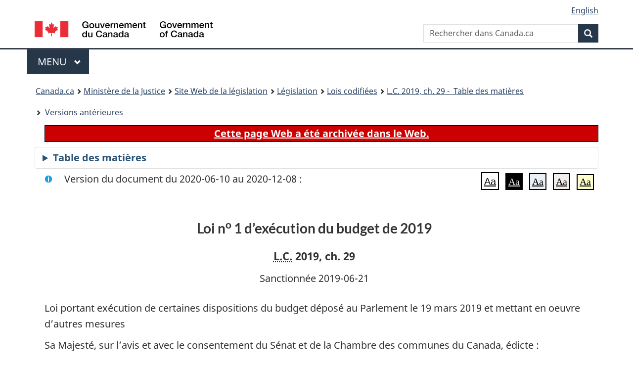

--- FILE ---
content_type: text/html
request_url: https://lois.justice.gc.ca/fra/lois/B-9.8593/20200610/P1TT3xt3.html
body_size: 209811
content:
<!DOCTYPE html>
<html class="no-js" lang="fr" dir="ltr">
<head>
<meta charset="utf-8">
<meta property="dcterms:accessRights" content="2"/>
<meta property="dcterms:service" content="JUS-Laws_Lois"/>
<meta content="width=device-width,initial-scale=1" name="viewport">
<meta name="dcterms.language" title="ISO639-2" content="fra" />
<link href="/canada/themes-dist/GCWeb/assets/favicon.ico" rel="icon" type="image/x-icon">
<link rel="stylesheet" href="/canada/themes-dist/GCWeb/css/theme.min.css">
<link rel="stylesheet" type="text/css" href="/css/browse.css">
<link rel="stylesheet" type="text/css" href="/css/lawContent.css">
<link rel="stylesheet" type="text/css" href="/css/commonView.css">
<script src="//assets.adobedtm.com/be5dfd287373/bb72b7edd313/launch-e34f760eaec8.min.js"></script>
<link rel="stylesheet" href="/js/jquery-ui.css" />
<title>ARCHIVÉE - Loi n<Sup>o</Sup> 1 d’exécution du budget de 2019</title>
<meta content="width=device-width, initial-scale=1" name="viewport" />
<!-- Meta data -->
<meta name="description" content="Les ressources en ligne des lois et reglements codifiés du Canada" />
<meta name="dcterms.title" content="Lois codifiées, Loi no 1 d’exécution du budget de 2019" />
<meta name="dcterms.creator" title="Justice" content="Direction des services législatifs" />
<meta name="dcterms.subject" title="scheme" content="Les ressources en ligne des lois et reglements codifiés, Loi no 1 d’exécution du budget de 2019" />
<meta name="dcterms.language" title="ISO639-2" content="fra" />
<link href="https://fonts.googleapis.com/css?family=Montserrat" rel="stylesheet">
</head>
<body vocab="http://schema.org/" typeof="webPage">
<nav>
	<ul id="wb-tphp" class="wb-init wb-disable-inited">
		<li class="wb-slc"><a class="wb-sl" href="#wb-cont">Passer au contenu principal</a></li>
		<li class="wb-slc"><a class="wb-sl" href="#wb-info">Passer à « À propos de ce site</a></li>
		<li class="wb-slc"><a class="wb-sl" rel="alternate" href="?wbdisable=true">Passer à la version HTML simplifiée</a></li>
	</ul>
</nav>

<header>
	<div id="wb-bnr" class="container">
		<section id="wb-lng" class="text-right">
			<h2 class="wb-inv">Language selection</h2>
			<ul class="list-inline margin-bottom-none">
				<li><a lang="en" href="/scripts/changelanguage.asp">English</a></li>
			</ul>
		</section>
		<div class="row">
			<div class="brand col-xs-5 col-md-4">
				<a href="https://www.canada.ca/fr.html" rel="external"><img src="/canada/themes-dist/GCWeb/assets/sig-blk-fr.svg" alt="Gouvernement du Canada" property="logo"></a>
			</div>
			<section id="wb-srch" class="col-lg-8 text-right">
				<h2>Recherche</h2>
				<form action="https://www.canada.ca/fr/sr/srb.html" method="get" name="cse-search-box" role="search" class="form-inline ng-pristine ng-valid">
					<div class="form-group">
						<label for="wb-srch-q" class="wb-inv">Rechercher dans Canada.ca</label>
						<input name="cdn" value="canada" type="hidden">
						<input name="st" value="s" type="hidden">
						<input name="num" value="10" type="hidden">
						<input name="langs" value="fr" type="hidden">
						<input name="st1rt" value="1" type="hidden">
						<input name="s5bm3ts21rch" value="x" type="hidden">
					  <input id="wb-srch-q" list="wb-srch-q-ac" class="wb-srch-q form-control" name="q" type="search" value="" size="34" maxlength="170" placeholder="Rechercher dans Canada.ca">
						<input type="hidden" name="_charset_" value="UTF-8">
						<datalist id="wb-srch-q-ac">
					  </datalist>
					</div>
					<div class="form-group submit">
					<button type="submit" id="wb-srch-sub" class="btn btn-primary btn-small" name="wb-srch-sub"><span class="glyphicon-search glyphicon"></span><span class="wb-inv">Recherche</span></button>
					</div>
				</form>
			</section>
		</div>
	</div>
<nav id="wb-cont-menu" class="gcweb-v2 gcweb-menu" typeof="SiteNavigationElement">
	<div class="container">
		<h2 class="wb-inv">Menu</h2>
		<button type="button" aria-haspopup="true" aria-expanded="false">Menu <span class="wb-inv">principal</span> <span class="expicon glyphicon glyphicon-chevron-down"></span>
	  </button>
		<ul role="menu" aria-orientation="vertical" data-ajax-replace="https://www.canada.ca/content/dam/canada/sitemenu/sitemenu-v2-fr.html">
		  <li role="presentation"><a role="menuitem" href="https://www.canada.ca/fr/services/emplois.html">Emplois et milieu de travail</a></li>
		  <li role="presentation"><a role="menuitem" href="https://www.canada.ca/fr/services/immigration-citoyennete.html">Immigration et citoyennet&eacute;</a></li>
		  <li role="presentation"><a role="menuitem" href="https://voyage.gc.ca/">Voyage et tourisme</a></li>
		  <li role="presentation"><a role="menuitem" href="https://www.canada.ca/fr/services/entreprises.html">Entreprises et industrie</a></li>
		  <li role="presentation"><a role="menuitem" href="https://www.canada.ca/fr/services/prestations.html">Prestations</a></li>
		  <li role="presentation"><a role="menuitem" href="https://www.canada.ca/fr/services/sante.html">Sant&eacute;</a></li>
		  <li role="presentation"><a role="menuitem" href="https://www.canada.ca/fr/services/impots.html">Impôts</a></li>
		  <li role="presentation"><a role="menuitem" href="https://www.canada.ca/fr/services/environnement.html">Environnement et ressources naturelles</a></li>
		  <li role="presentation"><a role="menuitem" href="https://www.canada.ca/fr/services/defense.html">S&eacute;curit&eacute; nationale et d&eacute;fense</a></li>
		  <li role="presentation"><a role="menuitem" href="https://www.canada.ca/fr/services/culture.html">Culture, histoire et sport</a></li>
		  <li role="presentation"><a role="menuitem" href="https://www.canada.ca/fr/services/police.html">Services de police, justice et urgences</a></li>
		  <li role="presentation"><a role="menuitem" href="https://www.canada.ca/fr/services/transport.html">Transport et infrastructure</a></li>
		  <li role="presentation"><a role="menuitem" href="https://international.gc.ca/world-monde/index.aspx?lang=fra">Canada et le monde</a></li>
		  <li role="presentation"><a role="menuitem" href="https://www.canada.ca/fr/services/finance.html">Argent et finances</a></li>
		  <li role="presentation"><a role="menuitem" href="https://www.canada.ca/fr/services/science.html">Science et innovation</a></li>
		</ul>
	</div>
</nav>
<nav id="wb-bc" property="breadcrumb"><h2>You are here:</h2><div class="container"><ol class="breadcrumb"><li><a href="https://www.canada.ca/fr.html">Canada.ca</a></li><li><a href="https://www.justice.gc.ca/fra/index.html">Ministère de la Justice</a></li><li><a href="/fra">Site Web de la législation</a></li><li><a href="/fra/lois-index.html">Législation</a></li><li><a href="/fra/lois/">Lois codifiées</a></li><li><a href="/fra/lois/B-9.8593/index.html"><abbr title='Lois du Canada'>L.C.</abbr> 2019, ch. 29 - &#x00A0;Table des matières</a></li><li><a href="/fra/lois/B-9.8593/PITIndex.html"> Versions antérieures</a></li></ol></div></nav>
</header>
<main property="mainContentOfPage" typeof="WebPageElement">
<div class="container">
<!-- MAIN CONT DIV START -->
<div class="archiveBar"><a href="/fra/NoteArchivee">Cette page Web a été archivée dans le Web.</a></div>
<div class="tocBar"><details><summary>Table des matières</summary><nav>
<ul class="TocIndent">
<li><a title="Page 1" href="#">
Loi n<Sup>o</Sup> 1 d’exécution du budget de 2019</a><ul class="TocIndent"><li><span class='sectionRange'>1 - </span><a href="#h-1141473"><span class="HTitleText1">Titre abrégé</span></a>
</li>
<li><span class='sectionRange'>2 - </span><a href="#h-1141476"><span class="HLabel1">PARTIE 1</span> - <span class="HTitleText1"><cite class="XRefExternalAct">Loi de l’impôt sur le revenu</cite> et autres textes</span></a>
<ul class="TocIndent"><li>
<span class='sectionRange'>2 - </span><a href="#h-1141477"><span class="HTitleText2"><cite class="XRefExternalAct">Loi de l’impôt sur le revenu</cite></span></a>
</li>
<li><span class='sectionRange'>45 - </span><a href="#h-1141722"><span class="HTitleText2"><cite class="XRefExternalAct">Régime de pensions du Canada</cite></span></a>
<ul class="TocIndent"><li>
<span class='sectionRange'>45 - </span><a href="#h-1141725"><span class="HTitleText3">Modification de la loi</span></a>
</li>
<li><span class='sectionRange'>47 - </span><a href="#h-1141733"><span class="HTitleText3">Entrée en vigueur</span></a>
</li></ul>
</li><li><span class='sectionRange'>48 - </span><a href="#h-1141739"><span class="HTitleText2"><cite class="XRefExternalAct">Loi sur l’exportation et l’importation de biens culturels</cite></span></a>
</li>
<li><span class='sectionRange'>50 - </span><a href="#h-1141754"><span class="HTitleText2"><cite class="XRefExternalAct">Loi sur l’assurance-emploi</cite></span></a>
</li>
<li><span class='sectionRange'>52 - </span><a href="#h-1141766"><span class="HTitleText2"><cite class="XRefExternalRegulation">Règlement de l’impôt sur le revenu</cite></span></a>
</li></ul>
</li><li><span class='sectionRange'>70 - </span><a href="#h-1141878"><span class="HLabel1">PARTIE 2</span> - <span class="HTitleText1">Mesures relatives à la TPS/TVH</span></a>
<ul class="TocIndent"><li>
<span class='sectionRange'>70 - </span><a href="#h-1141879"><span class="HTitleText2"><cite class="XRefExternalAct">Loi sur la taxe d’accise</cite></span></a>
</li>
<li><span class='sectionRange'>80 - </span><a href="#h-1141950"><span class="HTitleText2"><cite class="XRefExternalRegulation">Règlement sur la comptabilité abrégée (TPS/TVH)</cite></span></a>
</li></ul>
</li><li><span class='sectionRange'>81 - </span><a href="#h-1141959"><span class="HLabel1">PARTIE 3</span></span> - <span class="HTitleText1"><cite class="XRefExternalAct">Loi de 2001 sur l’accise</cite></span></a>
</li>
<li><span class='sectionRange'>87 - </span><a href="#h-1142002"><span class="HLabel1">PARTIE 4</span> - <span class="HTitleText1">Mesures diverses</span></a>
<ul class="TocIndent"><li>
<span class='sectionRange'>87 - </span><a href="#h-1142003"><span class="HLabel2">SECTION 1</span> - <span class="HTitleText2">Secteur financier</span></a>
<ul class="TocIndent"><li>
<span class='sectionRange'>87 - </span><a href="#h-1142004"><span class="HLabel3">SOUS-SECTION A</span></span> - <span class="HTitleText3"><cite class="XRefExternalAct">Loi sur les banques</cite></span></a>
<ul class="TocIndent"><li>
<span class='sectionRange'>87 - </span><a href="#h-1142007"><span class="HTitleText4">Modification de la loi</span></a>
</li>
<li><span class='sectionRange'>91 - </span><a href="#h-1142034"><span class="HTitleText4"><cite class="XRefExternalAct">Loi modifiant certaines lois relatives aux institutions financières</cite></span></a>
</li>
<li><span class='sectionRange'>92 - </span><a href="#h-1142039"><span class="HTitleText4">Dispositions de coordination</span></a>
</li></ul>
</li><li><span class='sectionRange'>93 - </span><a href="#h-1142049"><span class="HLabel3">SOUS-SECTION B</span></span> - <span class="HTitleText3"><cite class="XRefExternalAct">Loi canadienne sur les paiements</cite></span></a>
<ul class="TocIndent"><li>
<span class='sectionRange'>93 - </span><a href="#h-1142052"><span class="HTitleText4">Modification de la loi</span></a>
</li>
<li><span class='sectionRange'>97 - </span><a href="#h-1142080"><span class="HTitleText4">Entrée en vigueur</span></a>
</li></ul>
</li></ul>
</li><li><span class='sectionRange'>98 - </span><a href="#h-1142083"><span class="HLabel2">SECTION 2</span> - <span class="HTitleText2">Renforcer le régime de lutte contre le recyclage des produits de la criminalité et le financement des activités terroristes</span></a>
<ul class="TocIndent"><li>
<span class='sectionRange'>98 - </span><a href="#h-1142084"><span class="HLabel3">SOUS-SECTION A</span></span> - <span class="HTitleText3"><cite class="XRefExternalAct">Loi canadienne sur les sociétés par actions</cite></span></a>
<ul class="TocIndent"><li>
<span class='sectionRange'>98 - </span><a href="#h-1142087"><span class="HTitleText4">Modification de la loi</span></a>
</li>
<li><span class='sectionRange'>102 - </span><a href="#h-1142099"><span class="HTitleText4">Entrée en vigueur</span></a>
</li></ul>
</li><li><span class='sectionRange'>103 - </span><a href="#h-1142103"><span class="HLabel3">SOUS-SECTION B</span></span> - <span class="HTitleText3"><cite class="XRefExternalAct">Code criminel</cite></span></a>
</li>
<li><span class='sectionRange'>104 - </span><a href="#h-1142110"><span class="HLabel3">SOUS-SECTION C</span></span> - <span class="HTitleText3"><cite class="XRefExternalAct">Loi sur le recyclage des produits de la criminalité et le financement des activités terroristes</cite></span></a>
</li>
<li><span class='sectionRange'>112 - </span><a href="#h-1142150"><span class="HLabel3">SOUS-SECTION D</span></span> - <span class="HTitleText3"><cite class="XRefExternalAct">Loi sur l’administration des biens saisis</cite></span></a>
<ul class="TocIndent"><li>
<span class='sectionRange'>112 - </span><a href="#h-1142153"><span class="HTitleText4">Modification de la loi</span></a>
</li>
<li><span class='sectionRange'>121 - </span><a href="#h-1142210"><span class="HTitleText4">Modifications corrélatives</span></a>
</li></ul>
</li></ul>
</li></ul>
</li></ul>
</li><li><span class='sectionRange'>121 - </span><a href="#h-1142211"><span class="HTitleText5"><cite class="XRefExternalAct">Code criminel</cite></span></a>
</li>
<li><span class='sectionRange'>122 - </span><a href="#h-1142218"><span class="HTitleText5"><cite class="XRefExternalAct">Loi sur les crimes contre l’humanité et les crimes de guerre</cite></span></a>
</li>
<li><span class='sectionRange'>124 - </span><a href="#h-1142230"><span class="HTitleText5"><cite class="XRefExternalAct">Loi sur le recyclage des produits de la criminalité et le financement des activités terroristes</cite></span></a>
<ul class="TocIndent"><li>
<span class='sectionRange'>127 - </span><a href="#h-1142239"><span class="HLabel2">SECTION 3</span></span> - <span class="HTitleText2"><cite class="XRefExternalAct">Loi sur l’équité en matière d’emploi</cite></span></a>
<ul class="TocIndent"><li>
<span class='sectionRange'>127 - </span><a href="#h-1142242"><span class="HTitleText3">Modification de la loi</span></a>
<ul class="TocIndent"><li>
<span class='sectionRange'>128 - </span><a href="#h-1142245"><span class="HTitleText3">Entrée en vigueur</span></a>
</li></ul>
</li><li><span class='sectionRange'>129 - </span><a href="#h-1142248"><span class="HLabel2">SECTION 4</span> - <span class="HTitleText2">Paiements</span></a>
<ul class="TocIndent"><li>
<span class='sectionRange'>129 - </span><a href="#h-1142249"><span class="HTitleText3">Agir pour le climat</span></a>
</li>
<li><span class='sectionRange'>130 - </span><a href="#h-1142280"><span class="HTitleText3">Paiement en matière d’infrastructures</span></a>
</li>
<li><span class='sectionRange'>131 - </span><a href="#h-1142283"><span class="HTitleText3">Fédération canadienne des municipalités</span></a>
</li>
<li><span class='sectionRange'>132 - </span><a href="#h-1142293"><span class="HTitleText3">Shock Trauma Air Rescue Service</span></a>
</li></ul>
</li><li><span class='sectionRange'>133 - </span><a href="#h-1142299"><span class="HLabel2">SECTION 5</span> - <span class="HTitleText2">Amélioration de la sécurité de la retraite</span></a>
<ul class="TocIndent"><li>
<span class='sectionRange'>133 - </span><a href="#h-1142300"><span class="HTitleText3"><cite class="XRefExternalAct">Loi sur la faillite et l’insolvabilité</cite></span></a>
</li>
<li><span class='sectionRange'>136 - </span><a href="#h-1142324"><span class="HTitleText3"><cite class="XRefExternalAct">Loi sur les arrangements avec les créanciers des compagnies</cite></span></a>
</li>
<li><span class='sectionRange'>141 - </span><a href="#h-1142339"><span class="HTitleText3"><cite class="XRefExternalAct">Loi canadienne sur les sociétés par actions</cite></span></a>
</li>
<li><span class='sectionRange'>145 - </span><a href="#h-1142355"><span class="HTitleText3"><cite class="XRefExternalAct">Loi de 1985 sur les normes de prestation de pension</cite></span></a>
</li>
<li><span class='sectionRange'>149 - </span><a href="#h-1142379"><span class="HTitleText3">Dispositions transitoires</span></a>
</li>
<li><span class='sectionRange'>151 - </span><a href="#h-1142382"><span class="HTitleText3">Dispositions de coordination</span></a>
</li>
<li><span class='sectionRange'>152 - </span><a href="#h-1142391"><span class="HTitleText3">Entrée en vigueur</span></a>
</li></ul>
</li><li><span class='sectionRange'>153 - </span><a href="#h-1142399"><span class="HLabel2">SECTION 6</span></span> - <span class="HTitleText2"><cite class="XRefExternalAct">Régime de pensions du Canada</cite></span></a>
<ul class="TocIndent"><li>
<span class='sectionRange'>153 - </span><a href="#h-1142402"><span class="HTitleText3">Modification de la loi</span></a>
</li>
<li><span class='sectionRange'>155 - </span><a href="#h-1142407"><span class="HTitleText3">Entrée en vigueur</span></a>
</li></ul>
</li><li><span class='sectionRange'>156 - </span><a href="#h-1142410"><span class="HLabel2">SECTION 7</span></span> - <span class="HTitleText2"><cite class="XRefExternalAct">Loi sur la sécurité de la vieillesse</cite></span></a>
</li>
<li><span class='sectionRange'>157 - </span><a href="#h-1142420"><span class="HLabel2">SECTION 8</span> - <span class="HTitleText2">Surplus non autorisé</span></a>
<ul class="TocIndent"><li>
<span class='sectionRange'>157 - </span><a href="#h-1142421"><span class="HTitleText3"><cite class="XRefExternalAct">Loi sur la pension de retraite des Forces canadiennes</cite></span></a>
</li>
<li><span class='sectionRange'>158 - </span><a href="#h-1142428"><span class="HTitleText3"><cite class="XRefExternalAct">Loi sur la pension de la fonction publique</cite></span></a>
</li>
<li><span class='sectionRange'>159 - </span><a href="#h-1142435"><span class="HTitleText3"><cite class="XRefExternalAct">Loi sur la pension de retraite de la Gendarmerie royale du Canada</cite></span></a>
</li></ul>
</li><li><span class='sectionRange'>160 - </span><a href="#h-1142442"><span class="HLabel2">SECTION 9</span> - <span class="HTitleText2">Modernisation de la réglementation</span></a>
<ul class="TocIndent"><li>
<span class='sectionRange'>160 - </span><a href="#h-1142443"><span class="HLabel3">SOUS-SECTION A</span></span> - <span class="HTitleText3"><cite class="XRefExternalAct">Loi sur la faillite et l’insolvabilité</cite></span></a>
</li>
<li><span class='sectionRange'>162 - </span><a href="#h-1142452"><span class="HLabel3">SOUS-SECTION B</span></span> - <span class="HTitleText3"><cite class="XRefExternalAct">Loi sur l’inspection de l’électricité et du gaz</cite></span></a>
</li>
<li><span class='sectionRange'>163 - </span><a href="#h-1142457"><span class="HLabel3">SOUS-SECTION C</span></span> - <span class="HTitleText3"><cite class="XRefExternalAct">Loi sur les aliments et drogues</cite></span></a>
<ul class="TocIndent"><li>
<span class='sectionRange'>163 - </span><a href="#h-1142460"><span class="HTitleText4">Modification de la loi</span></a>
</li>
<li><span class='sectionRange'>180 - </span><a href="#h-1142551"><span class="HTitleText4">Dispositions transitoires</span></a>
</li>
<li><span class='sectionRange'>184 - </span><a href="#h-1142560"><span class="HTitleText4">Entrée en vigueur</span></a>
</li></ul>
</li><li><span class='sectionRange'>185 - </span><a href="#h-1142563"><span class="HLabel3">SOUS-SECTION D</span></span> - <span class="HTitleText3"><cite class="XRefExternalAct">Loi sur l’importation des boissons enivrantes</cite></span></a>
</li>
<li><span class='sectionRange'>190 - </span><a href="#h-1142586"><span class="HLabel3">SOUS-SECTION E</span></span> - <span class="HTitleText3"><cite class="XRefExternalAct">Loi sur le poinçonnage des métaux précieux</cite></span></a>
</li>
<li><span class='sectionRange'>191 - </span><a href="#h-1142591"><span class="HLabel3">SOUS-SECTION F</span></span> - <span class="HTitleText3"><cite class="XRefExternalAct">Loi sur l’étiquetage des textiles</cite></span></a>
</li>
<li><span class='sectionRange'>192 - </span><a href="#h-1142596"><span class="HLabel3">SOUS-SECTION G</span></span> - <span class="HTitleText3"><cite class="XRefExternalAct">Loi sur les poids et mesures</cite></span></a>
<ul class="TocIndent"><li>
<span class='sectionRange'>192 - </span><a href="#h-1142599"><span class="HTitleText4">Modification de la loi</span></a>
</li>
<li><span class='sectionRange'>197 - </span><a href="#h-1142616"><span class="HTitleText4">Entrée en vigueur</span></a>
</li></ul>
</li><li><span class='sectionRange'>198 - </span><a href="#h-1142619"><span class="HLabel3">SOUS-SECTION H</span></span> - <span class="HTitleText3"><cite class="XRefExternalAct">Loi sur le contrôle des renseignements relatifs aux matières dangereuses</cite></span></a>
<ul class="TocIndent"><li>
<span class='sectionRange'>198 - </span><a href="#h-1142622"><span class="HTitleText4">Modification de la loi</span></a>
</li>
<li><span class='sectionRange'>206 - </span><a href="#h-1142673"><span class="HTitleText4">Dispositions transitoires</span></a>
</li>
<li><span class='sectionRange'>211 - </span><a href="#h-1142687"><span class="HTitleText4">Dispositions de coordination</span></a>
</li>
<li><span class='sectionRange'>213 - </span><a href="#h-1142698"><span class="HTitleText4">Entrée en vigueur</span></a>
</li></ul>
</li><li><span class='sectionRange'>214 - </span><a href="#h-1142701"><span class="HLabel3">SOUS-SECTION I</span></span> - <span class="HTitleText3"><cite class="XRefExternalAct">Loi sur les transports au Canada</cite></span></a>
<ul class="TocIndent"><li>
<span class='sectionRange'>214 - </span><a href="#h-1142704"><span class="HTitleText4">Modification de la loi</span></a>
</li>
<li><span class='sectionRange'>216 - </span><a href="#h-1142709"><span class="HTitleText4">Entrée en vigueur</span></a>
</li></ul>
</li><li><span class='sectionRange'>217 - </span><a href="#h-1142712"><span class="HLabel3">SOUS-SECTION J</span></span> - <span class="HTitleText3"><cite class="XRefExternalAct">Loi sur les produits antiparasitaires</cite></span></a>
</li>
<li><span class='sectionRange'>220 - </span><a href="#h-1142721"><span class="HLabel3">SOUS-SECTION K</span></span> - <span class="HTitleText3"><cite class="XRefExternalAct">Loi sur la mise en quarantaine</cite></span></a>
</li>
<li><span class='sectionRange'>221 - </span><a href="#h-1142725"><span class="HLabel3">SOUS-SECTION L</span></span> - <span class="HTitleText3"><cite class="XRefExternalAct">Loi sur les agents pathogènes humains et les toxines</cite></span></a>
</li></ul>
</li><li><span class='sectionRange'>222 - </span><a href="#h-1142729"><span class="HLabel2">SECTION 10</span></span> - <span class="HTitleText2"><cite class="XRefExternalAct">Loi sur la Gendarmerie royale du Canada</cite></span></a>
<ul class="TocIndent"><li>
<span class='sectionRange'>222 - </span><a href="#h-1142732"><span class="HTitleText3">Modification de la loi</span></a>
</li>
<li><span class='sectionRange'>223 - </span><a href="#h-1142735"><span class="HTitleText3">Disposition transitoire</span></a>
</li>
<li><span class='sectionRange'>224 - </span><a href="#h-1142738"><span class="HTitleText3">Entrée en vigueur</span></a>
</li></ul>
</li><li><span class='sectionRange'>225 - </span><a href="#h-1142741"><span class="HLabel2">SECTION 11</span></span> - <span class="HTitleText2"><cite class="XRefExternalAct">Loi sur le pilotage</cite></span></a>
<ul class="TocIndent"><li>
<span class='sectionRange'>225 - </span><a href="#h-1142744"><span class="HTitleText3">Modification de la loi</span></a>
</li>
<li><span class='sectionRange'>259 - </span><a href="#h-1142850"><span class="HTitleText3">Dispositions transitoires</span></a>
</li>
<li><span class='sectionRange'>266 - </span><a href="#h-1142871"><span class="HTitleText3">Modifications corrélatives</span></a>
<ul class="TocIndent"><li>
<span class='sectionRange'>266 - </span><a href="#h-1142872"><span class="HTitleText4"><cite class="XRefExternalAct">Loi sur la prévention de la pollution des eaux arctiques</cite></span></a>
</li>
<li><span class='sectionRange'>267 - </span><a href="#h-1142877"><span class="HTitleText4"><cite class="XRefExternalAct">Loi sur le Tribunal d’appel des transports du Canada</cite></span></a>
</li></ul>
</li><li><span class='sectionRange'>268 - </span><a href="#h-1142884"><span class="HTitleText3">Disposition de coordination</span></a>
</li>
<li><span class='sectionRange'>269 - </span><a href="#h-1142889"><span class="HTitleText3">Entrée en vigueur</span></a>
</li></ul>
</li><li><span class='sectionRange'>270 - </span><a href="#h-1142901"><span class="HLabel2">SECTION 12</span> - <span class="HTitleText2">Commercialisation des services de contrôle de sûreté</span></a>
<ul class="TocIndent"><li>
<span class='sectionRange'>270 - </span><a href="#h-1142902"><span class="HTitleText3"><cite class="XRefExternalAct">Loi sur la commercialisation des services de contrôle de sûreté</cite></span></a>
</li>
<li><span class='sectionRange'>271 - </span><a href="#h-1142906"><span class="HTitleText3">Modifications corrélatives</span></a>
<ul class="TocIndent"><li>
<span class='sectionRange'>271 - </span><a href="#h-1142907"><span class="HTitleText4"><cite class="XRefExternalAct">Loi sur l’aéronautique</cite></span></a>
</li>
<li><span class='sectionRange'>276 - </span><a href="#h-1142933"><span class="HTitleText4"><cite class="XRefExternalAct">Loi sur la gestion des finances publiques</cite></span></a>
</li>
<li><span class='sectionRange'>277 - </span><a href="#h-1142940"><span class="HTitleText4"><cite class="XRefExternalAct">Loi sur les transports au Canada</cite></span></a>
</li>
<li><span class='sectionRange'>278 - </span><a href="#h-1142947"><span class="HTitleText4"><cite class="XRefExternalAct">Loi sur la sûreté des déplacements aériens</cite></span></a>
</li></ul>
</li><li><span class='sectionRange'>279 - </span><a href="#h-1142952"><span class="HTitleText3">Entrée en vigueur</span></a>
</li></ul>
</li><li><span class='sectionRange'>280 - </span><a href="#h-1142964"><span class="HLabel2">SECTION 13</span></span> - <span class="HTitleText2"><cite class="XRefExternalAct">Loi sur l’indemnisation de l’industrie aérienne</cite></span></a>
</li>
<li><span class='sectionRange'>290 - </span><a href="#h-1143003"><span class="HLabel2">SECTION 14</span></span> - <span class="HTitleText2"><cite class="XRefExternalAct">Loi sur le Tribunal d’appel des transports du Canada</cite></span></a>
</li>
<li><span class='sectionRange'>291 - </span><a href="#h-1143010"><span class="HLabel2">SECTION 15</span> - <span class="HTitleText2">Représentation ou conseil en matière d’immigration et de citoyenneté</span></a>
<ul class="TocIndent"><li>
<span class='sectionRange'>292 - </span><a href="#h-1143013"><span class="HTitleText3">Édiction de la loi</span></a>
</li>
<li><span class='sectionRange'>293 - </span><a href="#h-1143017"><span class="HTitleText3">Modifications connexes</span></a>
<ul class="TocIndent"><li>
<span class='sectionRange'>293 - </span><a href="#h-1143018"><span class="HTitleText4"><cite class="XRefExternalAct">Loi sur la citoyenneté</cite></span></a>
</li>
<li><span class='sectionRange'>296 - </span><a href="#h-1143038"><span class="HTitleText4"><cite class="XRefExternalAct">Loi sur l’immigration et la protection des réfugiés</cite></span></a>
</li></ul>
</li><li><span class='sectionRange'>298 - </span><a href="#h-1143059"><span class="HTitleText3">Modifications corrélatives</span></a>
<ul class="TocIndent"><li>
<span class='sectionRange'>298 - </span><a href="#h-1143060"><span class="HTitleText4"><cite class="XRefExternalAct">Loi sur l’accès à l’information</cite></span></a>
</li>
<li><span class='sectionRange'>299 - </span><a href="#h-1143065"><span class="HTitleText4"><cite class="XRefExternalAct">Loi sur la protection des renseignements personnels</cite></span></a>
</li></ul>
</li><li><span class='sectionRange'>300 - </span><a href="#h-1143070"><span class="HTitleText3">Entrée en vigueur</span></a>
</li></ul>
</li><li><span class='sectionRange'>301 - </span><a href="#h-1143078"><span class="HLabel2">SECTION 16</span></span> - <span class="HTitleText2"><cite class="XRefExternalAct">Loi sur l’immigration et la protection des réfugiés</cite></span></a>
<ul class="TocIndent"><li>
<span class='sectionRange'>301 - </span><a href="#h-1143081"><span class="HTitleText3">Modification de la loi</span></a>
</li>
<li><span class='sectionRange'>309 - </span><a href="#h-1143120"><span class="HTitleText3">Dispositions transitoires</span></a>
</li>
<li><span class='sectionRange'>310 - </span><a href="#h-1143125"><span class="HTitleText3">Dispositions de coordination</span></a>
</li></ul>
</li><li><span class='sectionRange'>311 - </span><a href="#h-1143139"><span class="HLabel2">SECTION 17</span></span> - <span class="HTitleText2"><cite class="XRefExternalAct">Loi sur les Cours fédérales</cite></span></a>
</li>
<li><span class='sectionRange'>312 - </span><a href="#h-1143146"><span class="HLabel2">SECTION 18</span></span> - <span class="HTitleText2"><cite class="XRefExternalAct">Loi nationale sur l’habitation</cite></span></a>
</li>
<li><span class='sectionRange'>313 - </span><a href="#h-1143153"><span class="HLabel2">SECTION 19</span> - <span class="HTitleText2"><cite class="XRefExternalAct">Loi sur la stratégie nationale sur le logement</cite></span></a>
<ul class="TocIndent"><li>
<span class='sectionRange'>313 - </span><a href="#h-1143154"><span class="HTitleText3">Édiction de la loi</span></a>
</li>
<li><span class='sectionRange'>314 - </span><a href="#h-1143158"><span class="HTitleText3">Entrée en vigueur</span></a>
</li></ul>
</li><li><span class='sectionRange'>315 - </span><a href="#h-1143161"><span class="HLabel2">SECTION 20</span> - <span class="HTitleText2"><cite class="XRefExternalAct">Loi sur la réduction de la pauvreté</cite></span></a>
<ul class="TocIndent"><li>
<span class='sectionRange'>315 - </span><a href="#h-1143162"><span class="HTitleText3">Édiction de la loi</span></a>
</li>
<li><span class='sectionRange'>316 - </span><a href="#h-1143166"><span class="HTitleText3">Abrogation</span></a>
</li>
<li><span class='sectionRange'>317 - </span><a href="#h-1143169"><span class="HTitleText3">Entrée en vigueur</span></a>
</li></ul>
</li><li><span class='sectionRange'>318 - </span><a href="#h-1143172"><span class="HLabel2">SECTION 21</span></span> - <span class="HTitleText2"><cite class="XRefExternalAct">Loi sur le bien-être des vétérans</cite></span></a>
<ul class="TocIndent"><li>
<span class='sectionRange'>318 - </span><a href="#h-1143175"><span class="HTitleText3">Modification de la loi</span></a>
</li>
<li><span class='sectionRange'>322 - </span><a href="#h-1143194"><span class="HTitleText3">Entrée en vigueur</span></a>
</li></ul>
</li><li><span class='sectionRange'>323 - </span><a href="#h-1143197"><span class="HLabel2">SECTION 22</span> - <span class="HTitleText2">Prêts aux étudiants</span></a>
<ul class="TocIndent"><li>
<span class='sectionRange'>323 - </span><a href="#h-1143198"><span class="HTitleText3"><cite class="XRefExternalAct">Loi fédérale sur les prêts aux étudiants</cite></span></a>
</li>
<li><span class='sectionRange'>325 - </span><a href="#h-1143212"><span class="HTitleText3"><cite class="XRefExternalAct">Loi fédérale sur l’aide financière aux étudiants</cite></span></a>
</li>
<li><span class='sectionRange'>327 - </span><a href="#h-1143221"><span class="HTitleText3">Entrée en vigueur</span></a>
</li></ul>
</li><li><span class='sectionRange'>328 - </span><a href="#h-1143224"><span class="HLabel2">SECTION 23</span></span> - <span class="HTitleText2"><cite class="XRefExternalAct">Loi sur les parcs nationaux du Canada</cite></span></a>
<ul class="TocIndent"><li>
<span class='sectionRange'>328 - </span><a href="#h-1143227"><span class="HTitleText3">Modification de la loi</span></a>
</li>
<li><span class='sectionRange'>333 - </span><a href="#h-1143245"><span class="HTitleText3">Entrée en vigueur</span></a>
</li></ul>
</li><li><span class='sectionRange'>334 - </span><a href="#h-1143248"><span class="HLabel2">SECTION 24</span></span> - <span class="HTitleText2"><cite class="XRefExternalAct">Loi sur l’Agence Parcs Canada</cite></span></a>
<ul class="TocIndent"><li>
<span class='sectionRange'>334 - </span><a href="#h-1143251"><span class="HTitleText3">Modification de la loi</span></a>
</li>
<li><span class='sectionRange'>335 - </span><a href="#h-1143256"><span class="HTitleText3">Entrée en vigueur</span></a>
</li></ul>
</li><li><span class='sectionRange'>336 - </span><a href="#h-1143259"><span class="HLabel2">SECTION 25</span> - <span class="HTitleText2">Mesures diverses en matière autochtone</span></a>
<ul class="TocIndent"><li>
<span class='sectionRange'>336 - </span><a href="#h-1143260"><span class="HLabel3">SOUS-SECTION A</span> - <span class="HTitleText3"><cite class="XRefExternalAct">Loi sur le ministère des Services aux Autochtones</cite></span></a>
<ul class="TocIndent"><li>
<span class='sectionRange'>336 - </span><a href="#h-1143261"><span class="HTitleText4">Édiction de la loi</span></a>
</li></ul>
</li><li><span class='sectionRange'>336.1 - </span><a href="#h-1143265"><span class="HTitleText3">Entrée en vigueur</span></a>
</li>
<li><span class='sectionRange'>337 - </span><a href="#h-1143268"><span class="HLabel3">SOUS-SECTION B</span> - <span class="HTitleText3"><cite class="XRefExternalAct">Loi sur le ministère des Relations Couronne-Autochtones et des Affaires du Nord</cite></span></a>
<ul class="TocIndent"><li>
<span class='sectionRange'>337 - </span><a href="#h-1143269"><span class="HTitleText4">Édiction de la loi</span></a>
</li></ul>
</li><li><span class='sectionRange'>337.1 - </span><a href="#h-1143273"><span class="HTitleText3">Entrée en vigueur</span></a>
</li>
<li><span class='sectionRange'>338 - </span><a href="#h-1143276"><span class="HLabel3">SOUS-SECTION C</span> - <span class="HTitleText3">Dispositions transitoires, modifications corrélatives, dispositions de coordination et abrogation</span></a>
<ul class="TocIndent"><li>
<span class='sectionRange'>338 - </span><a href="#h-1143277"><span class="HTitleText4">Dispositions transitoires</span></a>
</li></ul>
</li></ul>
</li></ul>
</li></ul>
</li><li><span class='sectionRange'>338 - </span><a href="#h-1143278"><span class="HTitleText5">Services aux Autochtones</span></a>
</li>
<li><span class='sectionRange'>341 - </span><a href="#h-1143290"><span class="HTitleText5">Relations Couronne-Autochtones et Affaires du Nord</span></a>
</li>
<li><span class='sectionRange'>345 - </span><a href="#h-1143306"><span class="HTitleText5">Mentions et règlements</span></a>
<ul class="TocIndent"><li>
<span class='sectionRange'>347 - </span><a href="#h-1143314"><span class="HTitleText4">Modifications corrélatives</span></a>
</li></ul>
</li><li><span class='sectionRange'>347 - </span><a href="#h-1143315"><span class="HTitleText5"><cite class="XRefExternalAct">Loi sur l’accès à l’information</cite></span></a>
</li>
<li><span class='sectionRange'>350 - </span><a href="#h-1143326"><span class="HTitleText5"><cite class="XRefExternalAct">Loi sur la gestion des finances publiques</cite></span></a>
</li>
<li><span class='sectionRange'>357 - </span><a href="#h-1143355"><span class="HTitleText5"><cite class="XRefExternalAct">Loi sur les Indiens</cite></span></a>
</li>
<li><span class='sectionRange'>359 - </span><a href="#h-1143362"><span class="HTitleText5"><cite class="XRefExternalAct">Loi sur la protection des renseignements personnels</cite></span></a>
</li>
<li><span class='sectionRange'>362 - </span><a href="#h-1143373"><span class="HTitleText5"><cite class="XRefExternalAct">Loi sur les traitements</cite></span></a>
</li>
<li><span class='sectionRange'>363 - </span><a href="#h-1143382"><span class="HTitleText5"><cite class="XRefExternalAct">Loi sur les forces hydrauliques du Canada</cite></span></a>
</li>
<li><span class='sectionRange'>364 - </span><a href="#h-1143387"><span class="HTitleText5"><cite class="XRefExternalAct">Loi sur la rémunération du secteur public</cite></span></a>
</li>
<li><span class='sectionRange'>366 - </span><a href="#h-1143394"><span class="HTitleText5"><cite class="XRefExternalAct">Loi sur l’autonomie gouvernementale des premières nations du Yukon</cite></span></a>
</li>
<li><span class='sectionRange'>367 - </span><a href="#h-1143402"><span class="HTitleText5"><cite class="XRefExternalAct">Loi sur les immeubles fédéraux et les biens réels fédéraux</cite></span></a>
</li>
<li><span class='sectionRange'>368 - </span><a href="#h-1143409"><span class="HTitleText5"><cite class="XRefExternalAct">Loi sur la transparence financière des Premières Nations</cite></span></a>
</li>
<li><span class='sectionRange'>370 - </span><a href="#h-1143422"><span class="HTitleText5"><cite class="XRefExternalAct">Loi sur la modification et le remplacement de la Loi sur les Indiens</cite></span></a>
<ul class="TocIndent"><li>
<span class='sectionRange'>371 - </span><a href="#h-1143427"><span class="HTitleText4">Modifications terminologiques</span></a>
<ul class="TocIndent"><li>
<span class='sectionRange'>376 - </span><a href="#h-1143534"><span class="HTitleText4">Dispositions de coordination</span></a>
<ul class="TocIndent"><li>
<span class='sectionRange'>382 - </span><a href="#h-1143572"><span class="HTitleText4">Abrogation</span></a>
<ul class="TocIndent"><li>
<span class='sectionRange'>383 - </span><a href="#h-1143575"><span class="HTitleText4">Entrée en vigueur</span></a>
</li></ul>
</li><li><span class='sectionRange'>384 - </span><a href="#h-1143581"><span class="HLabel3">SOUS-SECTION D</span> - <span class="HTitleText3">Modifications diverses</span></a>
<ul class="TocIndent"><li>
<span class='sectionRange'>384 - </span><a href="#h-1143582"><span class="HTitleText4"><cite class="XRefExternalAct">Loi sur la gestion des terres des premières nations</cite></span></a>
</li>
<li><span class='sectionRange'>385 - </span><a href="#h-1143589"><span class="HTitleText4"><cite class="XRefExternalAct">Loi sur la gestion du pétrole et du gaz et des fonds des Premières Nations</cite></span></a>
</li>
<li><span class='sectionRange'>386 - </span><a href="#h-1143597"><span class="HTitleText4"><cite class="XRefExternalAct">Loi sur l’ajout de terres aux réserves et la création de réserves</cite></span></a>
</li></ul>
</li></ul>
</li><li><span class='sectionRange'>387 - </span><a href="#h-1143602"><span class="HLabel2">SECTION 26</span> - <span class="HTitleText2"><cite class="XRefExternalAct">Loi fédérale sur le paiement rapide des travaux de construction</cite></span></a>
<ul class="TocIndent"><li>
<span class='sectionRange'>387 - </span><a href="#h-1143603"><span class="HTitleText3">Édiction de la loi</span></a>
</li>
<li><span class='sectionRange'>388 - </span><a href="#h-1143607"><span class="HTitleText3">Entrée en vigueur</span></a>
</li></ul>
</li></ul>
</li><li><a href="#h-1143611"><span class="scheduleLabel">ANNEXE 1</span> </a>
</li>
<li><a href="#h-1143774"><span class="scheduleLabel">ANNEXE 2</span> </a>
</li>
<li><a href="#h-1143806"><span class="scheduleLabel">ANNEXE 3</span> </a>
</li>
<li><a href="#h-1143815"><span class="scheduleLabel">ANNEXE 4</span> </a>
</li></ul>
</li></ul>

</nav>

</details></div>
<div  id="wb-cont" class="docContents">
<section><div class="wb-txthl">
<div class="info">Version du document du 2020-06-10 au 2020-12-08 :</div>
<section class="intro"><header><hgroup><h2 class='Title-of-Act'>Loi n<Sup>o</Sup> 1 d’exécution du budget de 2019</h2><p class='ChapterNumber'><abbr title='Lois du Canada'>L.C.</abbr> 2019, ch. 29</p></hgroup></header><p class='AssentedDate'>Sanctionnée 2019-06-21</p><p class='LongTitle' id='id-lt'>Loi portant exécution de certaines dispositions du budget déposé au Parlement le 19 mars 2019 et mettant en oeuvre d’autres mesures</p></section>
<div class="Enacts"><p class="indent-0-0" id="1141471">Sa Majesté, sur l’avis et avec le consentement du Sénat et de la Chambre des communes du Canada, édicte :</p></div><h2 class="Part" id="h-1141473"><span class="HTitleText1">Titre abrégé</span></h2><p class="MarginalNote"><span class="wb-invisible">Note marginale :</span>Titre abrégé</p><p class="Section" id="1141474"><strong><a class="sectionLabel" id="s-1"><span class="sectionLabel">1</span></a></strong> <cite class="XRefExternalAct"><a href="/fra/lois/B-9.8593">Loi n<sup>o</sup> 1 d’exécution du budget de 2019</a></cite>.</p><h2 class="Part" id="h-1141476"><span class="HLabel1">PARTIE 1</span><span class="HTitleText1"><cite class="XRefExternalAct"><a href="/fra/lois/I-3.3">Loi de l’impôt sur le revenu</a></cite> et autres textes</span></h2><h3 class="Subheading" id="h-1141477"><span class="MarginalNoteInHeading"><span class="HistoricalNote">L.R., ch. 1 (5<sup>e</sup> suppl.)</span></span><span class="HTitleText2"><cite class="XRefExternalAct"><a href="/fra/lois/I-3.3">Loi de l’impôt sur le revenu</a></cite></span></h3><p class="Section amending" id="1141480"><strong><a class="sectionLabel" id="s-2"><span class="sectionLabel">2</span></a></strong> [Modifications]</p><p class="Section amending" id="1141484"><strong><a class="sectionLabel" id="s-3"><span class="sectionLabel">3</span></a></strong> [Modifications]</p><p class="Section amending" id="1141490"><strong><a class="sectionLabel" id="s-4"><span class="sectionLabel">4</span></a></strong> [Modifications]</p><p class="Section amending" id="1141494"><strong><a class="sectionLabel" id="s-5"><span class="sectionLabel">5</span></a></strong> [Modifications]</p><p class="Section amending" id="1141499"><strong><a class="sectionLabel" id="s-6"><span class="sectionLabel">6</span></a></strong> [Modifications]</p><p class="Section amending" id="1141504"><strong><a class="sectionLabel" id="s-7"><span class="sectionLabel">7</span></a></strong> [Modifications]</p><p class="Section amending" id="1141508"><strong><a class="sectionLabel" id="s-8"><span class="sectionLabel">8</span></a></strong> [Modifications]</p><p class="Section amending" id="1141512"><strong><a class="sectionLabel" id="s-9"><span class="sectionLabel">9</span></a></strong> [Modifications]</p><p class="Section amending" id="1141516"><strong><a class="sectionLabel" id="s-10"><span class="sectionLabel">10</span></a></strong> [Modifications]</p><p class="Section amending" id="1141520"><strong><a class="sectionLabel" id="s-11"><span class="sectionLabel">11</span></a></strong> [Modifications]</p><p class="Section amending" id="1141528"><strong><a class="sectionLabel" id="s-12"><span class="sectionLabel">12</span></a></strong> [Modifications]</p><p class="Section amending" id="1141531"><strong><a class="sectionLabel" id="s-13"><span class="sectionLabel">13</span></a></strong> [Modifications]</p><p class="Section amending" id="1141535"><strong><a class="sectionLabel" id="s-14"><span class="sectionLabel">14</span></a></strong> [Modifications]</p><p class="Section amending" id="1141539"><strong><a class="sectionLabel" id="s-15"><span class="sectionLabel">15</span></a></strong> [Modifications]</p><p class="Section amending" id="1141543"><strong><a class="sectionLabel" id="s-16"><span class="sectionLabel">16</span></a></strong> [Modifications]</p><p class="Section amending" id="1141547"><strong><a class="sectionLabel" id="s-17"><span class="sectionLabel">17</span></a></strong> [Modifications]</p><p class="Section amending" id="1141551"><strong><a class="sectionLabel" id="s-18"><span class="sectionLabel">18</span></a></strong> [Modifications]</p><p class="Section amending" id="1141557"><strong><a class="sectionLabel" id="s-19"><span class="sectionLabel">19</span></a></strong> [Modifications]</p><p class="Section amending" id="1141561"><strong><a class="sectionLabel" id="s-20"><span class="sectionLabel">20</span></a></strong> [Modifications]</p><p class="Section amending" id="1141565"><strong><a class="sectionLabel" id="s-21"><span class="sectionLabel">21</span></a></strong> [Modifications]</p><p class="Section amending" id="1141569"><strong><a class="sectionLabel" id="s-22"><span class="sectionLabel">22</span></a></strong> [Modifications]</p><p class="Section amending" id="1141576"><strong><a class="sectionLabel" id="s-23"><span class="sectionLabel">23</span></a></strong> [Modifications]</p><p class="Section amending" id="1141580"><strong><a class="sectionLabel" id="s-24"><span class="sectionLabel">24</span></a></strong> [Modifications]</p><p class="Section amending" id="1141590"><strong><a class="sectionLabel" id="s-25"><span class="sectionLabel">25</span></a></strong> [Modifications]</p><p class="Section amending" id="1141594"><strong><a class="sectionLabel" id="s-26"><span class="sectionLabel">26</span></a></strong> [Modifications]</p><p class="Section amending" id="1141598"><strong><a class="sectionLabel" id="s-27"><span class="sectionLabel">27</span></a></strong> [Modifications]</p><p class="Section amending" id="1141612"><strong><a class="sectionLabel" id="s-28"><span class="sectionLabel">28</span></a></strong> [Modifications]</p><p class="Section amending" id="1141616"><strong><a class="sectionLabel" id="s-29"><span class="sectionLabel">29</span></a></strong> [Modifications]</p><p class="Section amending" id="1141620"><strong><a class="sectionLabel" id="s-30"><span class="sectionLabel">30</span></a></strong> [Modifications]</p><p class="Section amending" id="1141624"><strong><a class="sectionLabel" id="s-31"><span class="sectionLabel">31</span></a></strong> [Modifications]</p><p class="Section amending" id="1141638"><strong><a class="sectionLabel" id="s-32"><span class="sectionLabel">32</span></a></strong> [Modifications]</p><p class="Section amending" id="1141644"><strong><a class="sectionLabel" id="s-33"><span class="sectionLabel">33</span></a></strong> [Modifications]</p><p class="Section amending" id="1141648"><strong><a class="sectionLabel" id="s-34"><span class="sectionLabel">34</span></a></strong> [Modifications]</p><p class="Section amending" id="1141654"><strong><a class="sectionLabel" id="s-35"><span class="sectionLabel">35</span></a></strong> [Modifications]</p><p class="Section amending" id="1141660"><strong><a class="sectionLabel" id="s-36"><span class="sectionLabel">36</span></a></strong> [Modifications]</p><p class="Section amending" id="1141664"><strong><a class="sectionLabel" id="s-37"><span class="sectionLabel">37</span></a></strong> [Modifications]</p><p class="Section amending" id="1141676"><strong><a class="sectionLabel" id="s-38"><span class="sectionLabel">38</span></a></strong> [Modifications]</p><p class="Section amending" id="1141680"><strong><a class="sectionLabel" id="s-39"><span class="sectionLabel">39</span></a></strong> [Modifications]</p><p class="Section amending" id="1141684"><strong><a class="sectionLabel" id="s-40"><span class="sectionLabel">40</span></a></strong> [Modifications]</p><p class="Section amending" id="1141690"><strong><a class="sectionLabel" id="s-41"><span class="sectionLabel">41</span></a></strong> [Modifications]</p><p class="Section amending" id="1141694"><strong><a class="sectionLabel" id="s-42"><span class="sectionLabel">42</span></a></strong> [Modifications]</p><p class="Section amending" id="1141704"><strong><a class="sectionLabel" id="s-43"><span class="sectionLabel">43</span></a></strong> [Modifications]</p><p class="Section amending" id="1141718"><strong><a class="sectionLabel" id="s-44"><span class="sectionLabel">44</span></a></strong> [Modifications]</p><h3 class="Subheading" id="h-1141722"><span class="MarginalNoteInHeading"><span class="HistoricalNote">L.R., ch. C-8</span></span><span class="HTitleText2"><cite class="XRefExternalAct"><a href="/fra/lois/C-8">Régime de pensions du Canada</a></cite></span></h3><h4 class="Subheading" id="h-1141725"><span class="HTitleText3">Modification de la loi</span></h4><p class="Section amending" id="1141726"><strong><a class="sectionLabel" id="s-45"><span class="sectionLabel">45</span></a></strong> [Modifications]</p><p class="Section amending" id="1141728"><strong><a class="sectionLabel" id="s-46"><span class="sectionLabel">46</span></a></strong> [Modifications]</p><h4 class="Subheading" id="h-1141733"><span class="HTitleText3">Entrée en vigueur</span></h4><p class="MarginalNote"><span class="wb-invisible">Note marginale :</span>Non-application du paragraphe 114(2) du <cite class="XRefExternalAct"><a href="/fra/lois/C-8">Régime de pensions du Canada</a></cite></p><ul class="Section ProvisionList" id="1141734"><li><p class="Subsection transitional" id="1141736"><strong><a href="#nbp_2019-c29_F_transform_hq_24185" id="nbp_2019-c29_F_transform_hq_24185-ID0EBCA"><span class="wb-invisible">Note de bas de page </span><sup>*</sup></a><a class="sectionLabel" id="s-47"><span class="sectionLabel">47</span></a></strong> <span class="lawlabel">(1)</span> Le paragraphe 114(2) du <cite class="XRefExternalAct"><a href="/fra/lois/C-8">Régime de pensions du Canada</a></cite> ne s’applique pas aux modifications qui sont apportées à cette loi par les articles 45 et 46 de la présente loi.</p></li><li><p class="MarginalNote"><span class="wb-invisible">Note marginale :</span>Décret</p><p class="Subsection transitional" id="1141737"><span class="lawlabel">(2)</span> Les articles 45 et 46 entrent en vigueur, conformément au paragraphe 114(4) du <cite class="XRefExternalAct"><a href="/fra/lois/C-8">Régime de pensions du Canada</a></cite>, à la date fixée par décret.</p><ul class="ProvisionList"><li><div class="Footnote"><p class="Footnote"><a href="#nbp_2019-c29_F_transform_hq_24185-ID0EBCA" id="nbp_2019-c29_F_transform_hq_24185"><span class="wb-invisible">Retour à la référence de la note de bas de page </span><sup>*</sup></a>[Note : Articles 45 et 46 en vigueur le 1<sup>er</sup> mars 2020, <em>voir</em> TR/2020-21.]</p></div></li></ul></li></ul><h3 class="Subheading" id="h-1141739"><span class="MarginalNoteInHeading"><span class="HistoricalNote">L.R., ch. C-51</span></span><span class="HTitleText2"><cite class="XRefExternalAct"><a href="/fra/lois/C-51">Loi sur l’exportation et l’importation de biens culturels</a></cite></span></h3><p class="Section amending" id="1141742"><strong><a class="sectionLabel" id="s-48"><span class="sectionLabel">48</span></a></strong> [Modifications]</p><p class="Section amending" id="1141748"><strong><a class="sectionLabel" id="s-49"><span class="sectionLabel">49</span></a></strong> [Modifications]</p><h3 class="Subheading" id="h-1141754"><span class="MarginalNoteInHeading"><span class="HistoricalNote">1996, ch. 23</span></span><span class="HTitleText2"><cite class="XRefExternalAct"><a href="/fra/lois/E-5.6">Loi sur l’assurance-emploi</a></cite></span></h3><p class="Section amending" id="1141757"><strong><a class="sectionLabel" id="s-50"><span class="sectionLabel">50</span></a></strong> [Modifications]</p><p class="Section amending" id="1141759"><strong><a class="sectionLabel" id="s-51"><span class="sectionLabel">51</span></a></strong> [Modifications]</p><h3 class="Subheading" id="h-1141766"><span class="MarginalNoteInHeading"><span class="HistoricalNote">C.R.C., ch. 945</span></span><span class="HTitleText2"><cite class="XRefExternalRegulation"><a href="/fra/reglements/C.R.C.,_ch._945">Règlement de l’impôt sur le revenu</a></cite></span></h3><p class="Section amending" id="1141769"><strong><a class="sectionLabel" id="s-52"><span class="sectionLabel">52</span></a></strong> [Modifications]</p><p class="Section amending" id="1141788"><strong><a class="sectionLabel" id="s-53"><span class="sectionLabel">53</span></a></strong> [Modifications]</p><p class="Section amending" id="1141798"><strong><a class="sectionLabel" id="s-54"><span class="sectionLabel">54</span></a></strong> [Modifications]</p><p class="Section amending" id="1141802"><strong><a class="sectionLabel" id="s-55"><span class="sectionLabel">55</span></a></strong> [Modifications]</p><p class="Section amending" id="1141811"><strong><a class="sectionLabel" id="s-56"><span class="sectionLabel">56</span></a></strong> [Modifications]</p><p class="Section amending" id="1141815"><strong><a class="sectionLabel" id="s-57"><span class="sectionLabel">57</span></a></strong> [Modifications]</p><p class="Section amending" id="1141819"><strong><a class="sectionLabel" id="s-58"><span class="sectionLabel">58</span></a></strong> [Modifications]</p><p class="Section amending" id="1141823"><strong><a class="sectionLabel" id="s-59"><span class="sectionLabel">59</span></a></strong> [Modifications]</p><p class="Section amending" id="1141827"><strong><a class="sectionLabel" id="s-60"><span class="sectionLabel">60</span></a></strong> [Modifications]</p><p class="Section amending" id="1141833"><strong><a class="sectionLabel" id="s-61"><span class="sectionLabel">61</span></a></strong> [Modifications]</p><p class="Section amending" id="1141852"><strong><a class="sectionLabel" id="s-62"><span class="sectionLabel">62</span></a></strong> [Modifications]</p><p class="Section amending" id="1141856"><strong><a class="sectionLabel" id="s-63"><span class="sectionLabel">63</span></a></strong> [Modifications]</p><p class="Section amending" id="1141860"><strong><a class="sectionLabel" id="s-64"><span class="sectionLabel">64</span></a></strong> [Modifications]</p><p class="Section amending" id="1141862"><strong><a class="sectionLabel" id="s-65"><span class="sectionLabel">65</span></a></strong> [Modifications]</p><p class="Section amending" id="1141864"><strong><a class="sectionLabel" id="s-66"><span class="sectionLabel">66</span></a></strong> [Modifications]</p><p class="Section amending" id="1141866"><strong><a class="sectionLabel" id="s-67"><span class="sectionLabel">67</span></a></strong> [Modifications]</p><p class="Section amending" id="1141871"><strong><a class="sectionLabel" id="s-68"><span class="sectionLabel">68</span></a></strong> [Modifications]</p><p class="Section amending" id="1141873"><strong><a class="sectionLabel" id="s-69"><span class="sectionLabel">69</span></a></strong> [Modifications]</p><h2 class="Part" id="h-1141878"><span class="HLabel1">PARTIE 2</span><span class="HTitleText1">Mesures relatives à la TPS/TVH</span></h2><h3 class="Subheading" id="h-1141879"><span class="MarginalNoteInHeading"><span class="HistoricalNote">L.R., ch. E-15</span></span><span class="HTitleText2"><cite class="XRefExternalAct"><a href="/fra/lois/E-15">Loi sur la taxe d’accise</a></cite></span></h3><p class="Section amending" id="1141882"><strong><a class="sectionLabel" id="s-70"><span class="sectionLabel">70</span></a></strong> [Modifications]</p><p class="Section amending" id="1141888"><strong><a class="sectionLabel" id="s-71"><span class="sectionLabel">71</span></a></strong> [Modifications]</p><p class="Section amending" id="1141898"><strong><a class="sectionLabel" id="s-72"><span class="sectionLabel">72</span></a></strong> [Modifications]</p><p class="Section amending" id="1141904"><strong><a class="sectionLabel" id="s-73"><span class="sectionLabel">73</span></a></strong> [Modifications]</p><p class="Section amending" id="1141918"><strong><a class="sectionLabel" id="s-74"><span class="sectionLabel">74</span></a></strong> [Modifications]</p><p class="Section amending" id="1141928"><strong><a class="sectionLabel" id="s-75"><span class="sectionLabel">75</span></a></strong> [Modifications]</p><p class="Section amending" id="1141932"><strong><a class="sectionLabel" id="s-76"><span class="sectionLabel">76</span></a></strong> [Modifications]</p><p class="Section amending" id="1141936"><strong><a class="sectionLabel" id="s-77"><span class="sectionLabel">77</span></a></strong> [Modifications]</p><p class="Section amending" id="1141942"><strong><a class="sectionLabel" id="s-78"><span class="sectionLabel">78</span></a></strong> [Modifications]</p><p class="Section amending" id="1141946"><strong><a class="sectionLabel" id="s-79"><span class="sectionLabel">79</span></a></strong> [Modifications]</p><h3 class="Subheading" id="h-1141950"><span class="MarginalNoteInHeading"><span class="HistoricalNote">DORS/91-51; DORS/2006-162, art. 6</span></span><span class="HTitleText2"><cite class="XRefExternalRegulation"><a href="/fra/reglements/DORS-91-51">Règlement sur la comptabilité abrégée (TPS/TVH)</a></cite></span></h3><p class="Section amending" id="1141953"><strong><a class="sectionLabel" id="s-80"><span class="sectionLabel">80</span></a></strong> [Modifications]</p><h2 class="Part" id="h-1141959"><span class="HLabel1">PARTIE 3</span><span class="MarginalNoteInHeading"><span class="HistoricalNote">2002, ch. 22</span></span><span class="HTitleText1"><cite class="XRefExternalAct"><a href="/fra/lois/E-14.1">Loi de 2001 sur l’accise</a></cite></span></h2><p class="Section amending" id="1141962"><strong><a class="sectionLabel" id="s-81"><span class="sectionLabel">81</span></a></strong> [Modifications]</p><p class="Section amending" id="1141974"><strong><a class="sectionLabel" id="s-82"><span class="sectionLabel">82</span></a></strong> [Modifications]</p><p class="Section amending" id="1141978"><strong><a class="sectionLabel" id="s-83"><span class="sectionLabel">83</span></a></strong> [Modifications]</p><p class="Section amending" id="1141984"><strong><a class="sectionLabel" id="s-84"><span class="sectionLabel">84</span></a></strong> [Modifications]</p><p class="Section amending" id="1141990"><strong><a class="sectionLabel" id="s-85"><span class="sectionLabel">85</span></a></strong> [Modifications]</p><p class="Section amending" id="1141996"><strong><a class="sectionLabel" id="s-86"><span class="sectionLabel">86</span></a></strong> [Modifications]</p><h2 class="Part" id="h-1142002"><span class="HLabel1">PARTIE 4</span><span class="HTitleText1">Mesures diverses</span></h2><h3 class="Subheading" id="h-1142003"><span class="HLabel2">SECTION 1</span><span class="HTitleText2">Secteur financier</span></h3><h4 class="Subheading" id="h-1142004"><span class="HLabel3">SOUS-SECTION A</span><span class="MarginalNoteInHeading"><span class="HistoricalNote">1991, ch. 46</span></span><span class="HTitleText3"><cite class="XRefExternalAct"><a href="/fra/lois/B-1.01">Loi sur les banques</a></cite></span></h4><h5 class="Subheading" id="h-1142007"><span class="HTitleText4">Modification de la loi</span></h5><p class="Section amending" id="1142008"><strong><a class="sectionLabel" id="s-87"><span class="sectionLabel">87</span></a></strong> [Modifications]</p><p class="Section amending" id="1142017"><strong><a class="sectionLabel" id="s-88"><span class="sectionLabel">88</span></a></strong> [Modifications]</p><p class="Section amending" id="1142021"><strong><a class="sectionLabel" id="s-89"><span class="sectionLabel">89</span></a></strong> [Modifications]</p><p class="Section amending" id="1142030"><strong><a class="sectionLabel" id="s-90"><span class="sectionLabel">90</span></a></strong> [Modifications]</p><h5 class="Subheading" id="h-1142034"><span class="MarginalNoteInHeading"><span class="HistoricalNote">2005, ch. 54</span></span><span class="HTitleText4"><cite class="XRefExternalAct">Loi modifiant certaines lois relatives aux institutions financières</cite></span></h5><p class="Section amending" id="1142037"><strong><a class="sectionLabel" id="s-91"><span class="sectionLabel">91</span></a></strong> [Modifications]</p><h5 class="Subheading" id="h-1142039"><span class="HTitleText4">Dispositions de coordination</span></h5><p class="Section amending" id="1142040"><strong><a class="sectionLabel" id="s-92"><span class="sectionLabel">92</span></a></strong> [Modifications]</p><h4 class="Subheading" id="h-1142049"><span class="HLabel3">SOUS-SECTION B</span><span class="MarginalNoteInHeading"><span class="HistoricalNote">L.R., ch. C-21; 2001, ch. 9, art. 218</span></span><span class="HTitleText3"><cite class="XRefExternalAct"><a href="/fra/lois/C-21">Loi canadienne sur les paiements</a></cite></span></h4><h5 class="Subheading" id="h-1142052"><span class="HTitleText4">Modification de la loi</span></h5><div class="nif"><div class="hiddenMsg">La disposition suivante n'est pas en vigueur.</div><p class="Section amending" id="1142053"><strong><a class="sectionLabel" id="s-93"><span class="sectionLabel">93</span></a></strong> [Modifications]</p></div><div class="nif"><div class="hiddenMsg">La disposition suivante n'est pas en vigueur.</div><p class="Section amending" id="1142057"><strong><a class="sectionLabel" id="s-94"><span class="sectionLabel">94</span></a></strong> [Modifications]</p></div><div class="nif"><div class="hiddenMsg">La disposition suivante n'est pas en vigueur.</div><p class="Section amending" id="1142061"><strong><a class="sectionLabel" id="s-95"><span class="sectionLabel">95</span></a></strong> [Modifications]</p></div><div class="nif"><div class="hiddenMsg">La disposition suivante n'est pas en vigueur.</div><p class="Section amending" id="1142068"><strong><a class="sectionLabel" id="s-96"><span class="sectionLabel">96</span></a></strong> [Modifications]</p></div><h5 class="Subheading" id="h-1142080"><span class="HTitleText4">Entrée en vigueur</span></h5><p class="MarginalNote"><span class="wb-invisible">Note marginale :</span>Décret</p><p class="Section CIF" id="1142081"><strong><a href="#nbp_2019-c29_F_transform_hq_24186" id="nbp_2019-c29_F_transform_hq_24186-ID0EBCA"><span class="wb-invisible">Note de bas de page </span><sup>*</sup></a><a class="sectionLabel" id="s-97"><span class="sectionLabel">97</span></a></strong> La présente sous-section entre en vigueur à la date fixée par décret.</p><ul class="ProvisionList"><li><div class="Footnote"><p class="Footnote"><a href="#nbp_2019-c29_F_transform_hq_24186-ID0EBCA" id="nbp_2019-c29_F_transform_hq_24186"><span class="wb-invisible">Retour à la référence de la note de bas de page </span><sup>*</sup></a>[Note : Sous-section B non en vigueur.]</p></div></li></ul><h3 class="Subheading" id="h-1142083"><span class="HLabel2">SECTION 2</span><span class="HTitleText2">Renforcer le régime de lutte contre le recyclage des produits de la criminalité et le financement des activités terroristes</span></h3><h4 class="Subheading" id="h-1142084"><span class="HLabel3">SOUS-SECTION A</span><span class="MarginalNoteInHeading"><span class="HistoricalNote">L.R., ch. C-44; 1994, ch. 24, art. 1(F)</span></span><span class="HTitleText3"><cite class="XRefExternalAct"><a href="/fra/lois/C-44">Loi canadienne sur les sociétés par actions</a></cite></span></h4><h5 class="Subheading" id="h-1142087"><span class="HTitleText4">Modification de la loi</span></h5><p class="Section amending" id="1142088"><strong><a class="sectionLabel" id="s-98"><span class="sectionLabel">98</span></a></strong> [Modifications]</p><p class="Section amending" id="1142092"><strong><a class="sectionLabel" id="s-99"><span class="sectionLabel">99</span></a></strong> [Modifications]</p><p class="Section amending" id="1142094"><strong><a class="sectionLabel" id="s-100"><span class="sectionLabel">100</span></a></strong> [Modifications]</p><p class="Section amending" id="1142098"><strong><a class="sectionLabel" id="s-101"><span class="sectionLabel">101</span></a></strong> [Modifications]</p><h5 class="Subheading" id="h-1142099"><span class="HTitleText4">Entrée en vigueur</span></h5><p class="MarginalNote"><span class="wb-invisible">Note marginale :</span><span class="HistoricalNote">2018, ch. 27 ou sanction</span></p><p class="Section CIF" id="1142100"><strong><a href="#nbp_2019-c29_F_transform_hq_24187" id="nbp_2019-c29_F_transform_hq_24187-ID0EBCA"><span class="wb-invisible">Note de bas de page </span><sup>*</sup></a><a class="sectionLabel" id="s-102"><span class="sectionLabel">102</span></a></strong> La présente sous-section entre en vigueur à la date d’entrée en vigueur de l’article 183 de la <cite class="XRefExternalAct">Loi n<sup>o</sup> 2 d’exécution du budget de 2018</cite> ou, si elle est postérieure, à la date de sanction de la présente loi.</p><ul class="ProvisionList"><li><div class="Footnote"><p class="Footnote"><a href="#nbp_2019-c29_F_transform_hq_24187-ID0EBCA" id="nbp_2019-c29_F_transform_hq_24187"><span class="wb-invisible">Retour à la référence de la note de bas de page </span><sup>*</sup></a>[Note : Sous-section A en vigueur à la sanction le 21 juin 2019.]</p></div></li></ul><h4 class="Subheading" id="h-1142103"><span class="HLabel3">SOUS-SECTION B</span><span class="MarginalNoteInHeading"><span class="HistoricalNote">L.R., ch. C-46</span></span><span class="HTitleText3"><cite class="XRefExternalAct"><a href="/fra/lois/C-46">Code criminel</a></cite></span></h4><p class="Section amending" id="1142106"><strong><a class="sectionLabel" id="s-103"><span class="sectionLabel">103</span></a></strong> [Modifications]</p><h4 class="Subheading" id="h-1142110"><span class="HLabel3">SOUS-SECTION C</span><span class="MarginalNoteInHeading"><span class="HistoricalNote">2000, ch. 17; 2001, ch. 41, art. 48</span></span><span class="HTitleText3"><cite class="XRefExternalAct"><a href="/fra/lois/P-24.501">Loi sur le recyclage des produits de la criminalité et le financement des activités terroristes</a></cite></span></h4><p class="Section amending" id="1142113"><strong><a class="sectionLabel" id="s-104"><span class="sectionLabel">104</span></a></strong> [Modifications]</p><p class="Section amending" id="1142115"><strong><a class="sectionLabel" id="s-105"><span class="sectionLabel">105</span></a></strong> [Modifications]</p><p class="Section amending" id="1142119"><strong><a class="sectionLabel" id="s-106"><span class="sectionLabel">106</span></a></strong> [Modifications]</p><p class="Section amending" id="1142123"><strong><a class="sectionLabel" id="s-107"><span class="sectionLabel">107</span></a></strong> [Modifications]</p><p class="Section amending" id="1142136"><strong><a class="sectionLabel" id="s-108"><span class="sectionLabel">108</span></a></strong> [Modifications]</p><p class="Section amending" id="1142140"><strong><a class="sectionLabel" id="s-109"><span class="sectionLabel">109</span></a></strong> [Modifications]</p><p class="Section amending" id="1142144"><strong><a class="sectionLabel" id="s-110"><span class="sectionLabel">110</span></a></strong> [Modifications]</p><p class="Section amending" id="1142146"><strong><a class="sectionLabel" id="s-111"><span class="sectionLabel">111</span></a></strong> [Modifications]</p><h4 class="Subheading" id="h-1142150"><span class="HLabel3">SOUS-SECTION D</span><span class="MarginalNoteInHeading"><span class="HistoricalNote">1993, ch. 37</span></span><span class="HTitleText3"><cite class="XRefExternalAct"><a href="/fra/lois/S-8.3">Loi sur l’administration des biens saisis</a></cite></span></h4><h5 class="Subheading" id="h-1142153"><span class="HTitleText4">Modification de la loi</span></h5><p class="Section amending" id="1142154"><strong><a class="sectionLabel" id="s-112"><span class="sectionLabel">112</span></a></strong> [Modifications]</p><p class="Section amending" id="1142156"><strong><a class="sectionLabel" id="s-113"><span class="sectionLabel">113</span></a></strong> [Modifications]</p><p class="Section amending" id="1142161"><strong><a class="sectionLabel" id="s-114"><span class="sectionLabel">114</span></a></strong> [Modifications]</p><p class="Section amending" id="1142168"><strong><a class="sectionLabel" id="s-115"><span class="sectionLabel">115</span></a></strong> [Modifications]</p><p class="Section amending" id="1142181"><strong><a class="sectionLabel" id="s-116"><span class="sectionLabel">116</span></a></strong> [Modifications]</p><p class="Section amending" id="1142188"><strong><a class="sectionLabel" id="s-117"><span class="sectionLabel">117</span></a></strong> [Modifications]</p><p class="Section amending" id="1142192"><strong><a class="sectionLabel" id="s-118"><span class="sectionLabel">118</span></a></strong> [Modifications]</p><p class="Section amending" id="1142194"><strong><a class="sectionLabel" id="s-119"><span class="sectionLabel">119</span></a></strong> [Modifications]</p><p class="Section amending" id="1142201"><strong><a class="sectionLabel" id="s-120"><span class="sectionLabel">120</span></a></strong> [Modifications]</p><h5 class="Subheading" id="h-1142210"><span class="HTitleText4">Modifications corrélatives</span></h5><h6 class="Subheading" id="h-1142211"><span class="MarginalNoteInHeading"><span class="HistoricalNote">L.R., ch. C-46</span></span><span class="HTitleText5"><cite class="XRefExternalAct"><a href="/fra/lois/C-46">Code criminel</a></cite></span></h6><p class="Section amending" id="1142214"><strong><a class="sectionLabel" id="s-121"><span class="sectionLabel">121</span></a></strong> [Modifications]</p><h6 class="Subheading" id="h-1142218"><span class="MarginalNoteInHeading"><span class="HistoricalNote">2000, ch. 24</span></span><span class="HTitleText5"><cite class="XRefExternalAct"><a href="/fra/lois/C-45.9">Loi sur les crimes contre l’humanité et les crimes de guerre</a></cite></span></h6><p class="Section amending" id="1142221"><strong><a class="sectionLabel" id="s-122"><span class="sectionLabel">122</span></a></strong> [Modifications]</p><p class="Section amending" id="1142228"><strong><a class="sectionLabel" id="s-123"><span class="sectionLabel">123</span></a></strong> [Modifications]</p><h6 class="Subheading" id="h-1142230"><span class="MarginalNoteInHeading"><span class="HistoricalNote">2000, ch. 17; 2001, ch. 41, art. 48</span></span><span class="HTitleText5"><cite class="XRefExternalAct"><a href="/fra/lois/P-24.501">Loi sur le recyclage des produits de la criminalité et le financement des activités terroristes</a></cite></span></h6><p class="Section amending" id="1142233"><strong><a class="sectionLabel" id="s-124"><span class="sectionLabel">124</span></a></strong> [Modifications]</p><p class="Section amending" id="1142235"><strong><a class="sectionLabel" id="s-125"><span class="sectionLabel">125</span></a></strong> [Modifications]</p><p class="Section amending" id="1142237"><strong><a class="sectionLabel" id="s-126"><span class="sectionLabel">126</span></a></strong> [Modifications]</p><h3 class="Subheading" id="h-1142239"><span class="HLabel2">SECTION 3</span><span class="MarginalNoteInHeading"><span class="HistoricalNote">1995, ch. 44</span></span><span class="HTitleText2"><cite class="XRefExternalAct"><a href="/fra/lois/E-5.401">Loi sur l’équité en matière d’emploi</a></cite></span></h3><h4 class="Subheading" id="h-1142242"><span class="HTitleText3">Modification de la loi</span></h4><div class="nif"><div class="hiddenMsg">La disposition suivante n'est pas en vigueur.</div><p class="Section amending" id="1142243"><strong><a class="sectionLabel" id="s-127"><span class="sectionLabel">127</span></a></strong> [Modifications]</p></div><h4 class="Subheading" id="h-1142245"><span class="HTitleText3">Entrée en vigueur</span></h4><p class="MarginalNote"><span class="wb-invisible">Note marginale :</span>Décret</p><p class="Section CIF" id="1142246"><strong><a href="#nbp_2019-c29_F_transform_hq_24188" id="nbp_2019-c29_F_transform_hq_24188-ID0EBCA"><span class="wb-invisible">Note de bas de page </span><sup>*</sup></a><a class="sectionLabel" id="s-128"><span class="sectionLabel">128</span></a></strong> La présente section entre en vigueur à la date fixée par décret.</p><ul class="ProvisionList"><li><div class="Footnote"><p class="Footnote"><a href="#nbp_2019-c29_F_transform_hq_24188-ID0EBCA" id="nbp_2019-c29_F_transform_hq_24188"><span class="wb-invisible">Retour à la référence de la note de bas de page </span><sup>*</sup></a>[Note : Section 3 non en vigueur.]</p></div></li></ul><h3 class="Subheading" id="h-1142248"><span class="HLabel2">SECTION 4</span><span class="HTitleText2">Paiements</span></h3><h4 class="Subheading" id="h-1142249"><span class="HTitleText3">Agir pour le climat</span></h4><p class="MarginalNote"><span class="wb-invisible">Note marginale :</span>Définitions</p><ul class="Section ProvisionList" id="1142250"><li><p class="Subsection transitional" id="1142252"><strong><a class="sectionLabel" id="s-129"><span class="sectionLabel">129</span></a></strong> <span class="lawlabel">(1)</span> Les définitions qui suivent s’appliquent au présent article.</p><dl class="transitional Definition"><dt id="1142253"><span class="DefinedTerm"><dfn>ministre responsable</dfn></span></dt><dd><p class="Definition"><span class="DefinedTerm"><dfn>ministre responsable</dfn></span> Ministre désigné par le ministre des Finances en vertu du paragraphe (2). (<span class="DefinedTermLink" lang="en">specified Minister</span>)</p></dd><dt id="1142254"><span class="DefinedTerm"><dfn>période déterminée</dfn></span></dt><dd><p class="Definition"><span class="DefinedTerm"><dfn>période déterminée</dfn></span> Période établie par le ministre des Finances en vertu du paragraphe (3). (<span class="DefinedTermLink" lang="en">specified period</span>)</p></dd><dt id="1142255"><span class="DefinedTerm"><dfn>province déterminée</dfn></span></dt><dd><p class="Definition"><span class="DefinedTerm"><dfn>province déterminée</dfn></span> Province désignée par le ministre des Finances en vertu du paragraphe (3). (<span class="DefinedTermLink" lang="en">specified province</span>)</p></dd></dl></li><li><p class="MarginalNote"><span class="wb-invisible">Note marginale :</span>Pouvoir — ministre des Finances</p><p class="Subsection transitional" id="1142256"><span class="lawlabel">(2)</span> Le ministre des Finances peut désigner les ministres qui peuvent, au titre du paragraphe (5), faire une demande de prélèvement sur le Trésor à l’égard d’une période déterminée.</p></li><li><p class="MarginalNote"><span class="wb-invisible">Note marginale :</span>Pouvoir de fixer les modalités</p><p class="Subsection transitional" id="1142258"><span class="lawlabel">(3)</span> Le ministre des Finances peut fixer pour chaque ministre responsable des sommes pouvant, conformément au paragraphe (5), être prélevées sur le Trésor ainsi qu’il peut établir la période et désigner la province à l’égard desquelles ces sommes sont à verser. Il peut aussi établir d’autres modalités relativement à ces prélèvements.</p></li><li><p class="MarginalNote"><span class="wb-invisible">Note marginale :</span>Plafond par province et période</p><p class="Subsection transitional" id="1142260"><span class="lawlabel">(4)</span> Le total des sommes pouvant être fixées par le ministre des Finances en vertu du paragraphe (3) à l’égard d’une province déterminée et d’une période déterminée ne peut excéder le montant obtenu par la formule suivante :</p><div class="Subsection" id="1142262"><p class="Formula">A + B</p><p class="FormulaGroup">où :</p><dl class="FormulaDefinitionList"><dt class="FormulaTerm"><dfn>A</dfn></dt><dd class="FormulaDef">représente le montant obtenu par la formule suivante :<div class="NestedFormula" id="1142265"><p class="Formula">C − D</p><p class="FormulaGroup">où :</p><dl class="FormulaDefinitionList"><dt class="FormulaTerm"><dfn>C</dfn></dt><dd class="FormulaDef">représente l’estimation des redevances à prélever par Sa Majesté du Chef du Canada en application de la partie 1 de la <cite class="XRefExternalAct"><a href="/fra/lois/G-11.55">Loi sur la tarification de la pollution causée par les gaz à effet de serre</a></cite> à l’égard de cette province et de cette période, déduction faite de l’estimation des montants relativement à la redevance (sauf les montants visés à l’élément D) qui seront remboursés ou remis à l’égard de cette période et de cette province en application de cette partie ou de toute autre loi fédérale,</dd><dt class="FormulaTerm"><dfn>D</dfn></dt><dd class="FormulaDef">l’estimation des montants qui seront réputés être, en application du paragraphe 122.8(6) de la <cite class="XRefExternalAct"><a href="/fra/lois/I-3.3">Loi de l’impôt sur le revenu</a></cite>, des remboursements à l’égard de cette province et de cette période;</dd></dl></div></dd><dt class="FormulaTerm"><dfn>B</dfn></dt><dd class="FormulaDef">le montant obtenu par la formule suivante :<div class="NestedFormula" id="1142270"><p class="Formula">[(E − F) − G] − H</p><p class="FormulaGroup">où :</p><dl class="FormulaDefinitionList"><dt class="FormulaTerm"><dfn>E</dfn></dt><dd class="FormulaDef">représente l’estimation des redevances prélevées ou à prélever par Sa Majesté du Chef du Canada en application de la partie 1 de la <cite class="XRefExternalAct"><a href="/fra/lois/G-11.55">Loi sur la tarification de la pollution causée par les gaz à effet de serre</a></cite> à l’égard de cette province et de toute période déterminée précédente, déduction faite de l’estimation des montants relativement à la redevance (sauf les montants visés à l’élément F) qui ont été remboursés ou remis, ou qui le seront, à l’égard et de cette province et de toute période déterminée précédente en application de cette partie ou de toute autre loi fédérale,</dd><dt class="FormulaTerm"><dfn>F</dfn></dt><dd class="FormulaDef">l’estimation des montants qui sont ou seront réputés être, en application du paragraphe 122.8(6) de la <cite class="XRefExternalAct"><a href="/fra/lois/I-3.3">Loi de l’impôt sur le revenu</a></cite>, des remboursements à l’égard de cette province et de toute période déterminée précédente,</dd><dt class="FormulaTerm"><dfn>G</dfn></dt><dd class="FormulaDef">l’estimation des sommes prélevées ou à prélever sur le Trésor au titre du paragraphe (5) à l’égard de cette province et de toute période déterminée précédente,</dd><dt class="FormulaTerm"><dfn>H</dfn></dt><dd class="FormulaDef">le total des montants distribués par le ministre du Revenu national en application du paragraphe 165(2) de la <cite class="XRefExternalAct"><a href="/fra/lois/G-11.55">Loi sur la tarification de la pollution causée par les gaz à effet de serre</a></cite> à l’égard de cette province et de toute période déterminée précédente.</dd></dl></div></dd></dl></div></li><li><p class="MarginalNote"><span class="wb-invisible">Note marginale :</span>Paiements sur le Trésor</p><p class="Subsection transitional" id="1142276"><span class="lawlabel">(5)</span> À la demande d’un ministre responsable, il peut être prélevé sur le Trésor à l’égard d’une province déterminée et d’une période déterminée, et sous réserve des autres modalités établies par le ministre des Finances en vertu du paragraphe (3), des sommes n’excédant pas le total des sommes fixées par le ministre des Finances en vertu de ce paragraphe pour ce ministre responsable à l’égard de cette province et de cette période.</p></li><li><p class="MarginalNote"><span class="wb-invisible">Note marginale :</span>Présomption de remboursement — redevances sur les combustibles</p><p class="Subsection transitional" id="1142278"><span class="lawlabel">(6)</span> Toute somme prélevée sur le Trésor au titre du paragraphe (5) à l’égard d’une province déterminée et d’une période déterminée est réputée, sauf pour l’application du paragraphe (4), être un remboursement effectué au cours de cette période relativement aux redevances prélevées en application de la partie 1 de la <cite class="XRefExternalAct"><a href="/fra/lois/G-11.55">Loi sur la tarification de la pollution causée par les gaz à effet de serre</a></cite> à l’égard de cette province.</p></li></ul><h4 class="Subheading" id="h-1142280"><span class="HTitleText3">Paiement en matière d’infrastructures</span></h4><p class="MarginalNote"><span class="wb-invisible">Note marginale :</span>Paiement maximal de 2 200 000 000 $</p><p class="Section transitional" id="1177886"><strong><a class="sectionLabel" id="s-130"><span class="sectionLabel">130</span></a></strong> Malgré l’article 161 de la <cite class="XRefExternalAct">Loi sur le soutien de la croissance de l’économie et de l’emploi au Canada</cite> modifié par l’article 233 de la <cite class="XRefExternalAct"><a href="/fra/lois/E-0.6">Loi n<sup>o</sup> 1 sur le plan d’action économique de 2013</a></cite>, à la demande du ministre de l’Infrastructure et des Collectivités ou du ministre des Services aux Autochtones et selon les modalités approuvées par le Conseil du Trésor, il peut être payé sur le Trésor, outre la somme visée à cet article 161, une somme n’excédant pas deux milliards deux cents millions de dollars aux provinces, aux territoires, aux municipalités, aux associations municipales, aux organismes provinciaux, territoriaux et municipaux et aux Premières Nations pour les infrastructures des municipalités, des régions et des Premières Nations.</p><div class="HistoricalNote"><ul class="HistoricalNote"><li class="HistoricalNoteSubItem"><a href="#1143568-1177889" class="wb-lbx" data-ajax-after="../1143568-1177889.html">2019, ch. 29, art. 130 et 381</a></li></ul></div><h4 class="Subheading" id="h-1142283"><span class="HTitleText3">Fédération canadienne des municipalités</span></h4><p class="MarginalNote"><span class="wb-invisible">Note marginale :</span>Paiement maximal de 950 000 000 $</p><ul class="Section ProvisionList" id="1142284"><li><p class="Subsection transitional" id="1142286"><strong><a class="sectionLabel" id="s-131"><span class="sectionLabel">131</span></a></strong> <span class="lawlabel">(1)</span> À la demande du ministre des Ressources naturelles et selon les modalités prévues par l’accord mentionné au paragraphe (2), il peut être payé sur le Trésor une somme n’excédant pas neuf cent cinquante millions de dollars à la Fédération canadienne des municipalités afin de fournir du financement au Fonds municipal vert.</p></li><li><p class="MarginalNote"><span class="wb-invisible">Note marginale :</span>Modalités</p><p class="Subsection transitional" id="1142287"><span class="lawlabel">(2)</span> Le ministre des Ressources naturelles, avec l’approbation du Conseil du Trésor, peut, même avant l’entrée en vigueur du présent article, conclure un accord avec la Fédération canadienne des municipalités concernant les modalités de versement et d’utilisation de la somme visée au paragraphe (1).</p></li><li><p class="MarginalNote"><span class="wb-invisible">Note marginale :</span>Paiement maximal de 60 000 000 $</p><p class="Subsection transitional" id="1142289"><span class="lawlabel">(3)</span> À la demande du ministre de l’Infrastructure et des Collectivités et selon les modalités prévues par l’accord mentionné au paragraphe (4), il peut être payé sur le Trésor une somme n’excédant pas soixante millions de dollars à la Fédération canadienne des municipalités afin de fournir du financement au Fonds de gestion des actifs.</p></li><li><p class="MarginalNote"><span class="wb-invisible">Note marginale :</span>Modalités</p><p class="Subsection transitional" id="1142291"><span class="lawlabel">(4)</span> Le ministre de l’Infrastructure et des Collectivités, avec l’approbation du Conseil du Trésor, peut, même avant l’entrée en vigueur du présent article, conclure un accord avec la Fédération canadienne des municipalités concernant les modalités de versement et d’utilisation de la somme visée au paragraphe (3).</p></li></ul><h4 class="Subheading" id="h-1142293"><span class="HTitleText3">Shock Trauma Air Rescue Service</span></h4><p class="MarginalNote"><span class="wb-invisible">Note marginale :</span>Paiement maximal de 65 000 000 $</p><ul class="Section ProvisionList" id="1142294"><li><p class="Subsection transitional" id="1142296"><strong><a class="sectionLabel" id="s-132"><span class="sectionLabel">132</span></a></strong> <span class="lawlabel">(1)</span> À la demande du ministre de la Sécurité publique et de la Protection civile et selon les modalités prévues par l’accord mentionné au paragraphe (2), il peut être payé sur le Trésor une somme n’excédant pas soixante-cinq millions de dollars au Shock Trauma Air Rescue Service pour l’acquisition de nouveaux hélicoptères-ambulances d’urgence.</p></li><li><p class="MarginalNote"><span class="wb-invisible">Note marginale :</span>Modalités</p><p class="Subsection transitional" id="1142297"><span class="lawlabel">(2)</span> Le ministre de la Sécurité publique et de la Protection civile, avec l’approbation du Conseil du Trésor, peut, même avant l’entrée en vigueur du présent article, conclure un accord avec le Shock Trauma Air Rescue Service concernant les modalités de versement et d’utilisation de la somme visée au paragraphe (1).</p></li></ul><h3 class="Subheading" id="h-1142299"><span class="HLabel2">SECTION 5</span><span class="HTitleText2">Amélioration de la sécurité de la retraite</span></h3><h4 class="Subheading" id="h-1142300"><span class="MarginalNoteInHeading"><span class="HistoricalNote">L.R., ch. B-3; 1992, ch. 27, art. 2</span></span><span class="HTitleText3"><cite class="XRefExternalAct"><a href="/fra/lois/B-3">Loi sur la faillite et l’insolvabilité</a></cite></span></h4><p class="Section amending" id="1142303"><strong><a class="sectionLabel" id="s-133"><span class="sectionLabel">133</span></a></strong> [Modifications]</p><p class="Section amending" id="1142305"><strong><a class="sectionLabel" id="s-134"><span class="sectionLabel">134</span></a></strong> [Modifications]</p><p class="Section amending" id="1142309"><strong><a class="sectionLabel" id="s-135"><span class="sectionLabel">135</span></a></strong> [Modifications]</p><h4 class="Subheading" id="h-1142324"><span class="MarginalNoteInHeading"><span class="HistoricalNote">L.R., ch. C-36</span></span><span class="HTitleText3"><cite class="XRefExternalAct"><a href="/fra/lois/C-36">Loi sur les arrangements avec les créanciers des compagnies</a></cite></span></h4><p class="Section amending" id="1142327"><strong><a class="sectionLabel" id="s-136"><span class="sectionLabel">136</span></a></strong> [Modifications]</p><p class="Section amending" id="1142329"><strong><a class="sectionLabel" id="s-137"><span class="sectionLabel">137</span></a></strong> [Modifications]</p><p class="Section amending" id="1142333"><strong><a class="sectionLabel" id="s-138"><span class="sectionLabel">138</span></a></strong> [Modifications]</p><p class="Section amending" id="1142335"><strong><a class="sectionLabel" id="s-139"><span class="sectionLabel">139</span></a></strong> [Modifications]</p><p class="Section amending" id="1142337"><strong><a class="sectionLabel" id="s-140"><span class="sectionLabel">140</span></a></strong> [Modifications]</p><h4 class="Subheading" id="h-1142339"><span class="MarginalNoteInHeading"><span class="HistoricalNote">L.R., ch. C-44; 1994, ch. 24, art. 1(F)</span></span><span class="HTitleText3"><cite class="XRefExternalAct"><a href="/fra/lois/C-44">Loi canadienne sur les sociétés par actions</a></cite></span></h4><p class="Section amending" id="1142342"><strong><a class="sectionLabel" id="s-141"><span class="sectionLabel">141</span></a></strong> [Modifications]</p><div class="nif"><div class="hiddenMsg">La disposition suivante n'est pas en vigueur.</div><p class="Section amending" id="1142344"><strong><a class="sectionLabel" id="s-142"><span class="sectionLabel">142</span></a></strong> [Modifications]</p></div><div class="nif"><div class="hiddenMsg">La disposition suivante n'est pas en vigueur.</div><p class="Section amending" id="1142346"><strong><a class="sectionLabel" id="s-143"><span class="sectionLabel">143</span></a></strong> [Modifications]</p></div><div class="nif"><div class="hiddenMsg">La disposition suivante n'est pas en vigueur.</div><p class="Section amending" id="1142353"><strong><a class="sectionLabel" id="s-144"><span class="sectionLabel">144</span></a></strong> [Modifications]</p></div><h4 class="Subheading" id="h-1142355"><span class="MarginalNoteInHeading"><span class="HistoricalNote">L.R., ch. 32 (2<sup>e</sup> suppl.)</span></span><span class="HTitleText3"><cite class="XRefExternalAct"><a href="/fra/lois/P-7.01">Loi de 1985 sur les normes de prestation de pension</a></cite></span></h4><p class="Section amending" id="1142358"><strong><a class="sectionLabel" id="s-145"><span class="sectionLabel">145</span></a></strong> [Modifications]</p><p class="Section amending" id="1142371"><strong><a class="sectionLabel" id="s-146"><span class="sectionLabel">146</span></a></strong> [Modifications]</p><div class="nif"><div class="hiddenMsg">La disposition suivante n'est pas en vigueur.</div><p class="Section amending" id="1142373"><strong><a class="sectionLabel" id="s-147"><span class="sectionLabel">147</span></a></strong> [Modifications]</p></div><p class="Section amending" id="1142375"><strong><a class="sectionLabel" id="s-148"><span class="sectionLabel">148</span></a></strong> [Modifications]</p><h4 class="Subheading" id="h-1142379"><span class="HTitleText3">Dispositions transitoires</span></h4><p class="Section transitional" id="1142380"><strong><a class="sectionLabel" id="s-149"><span class="sectionLabel">149</span></a></strong> L’article 4.2, l’alinéa 67(1)b.3) et les paragraphes 101(1), (2.01), (2.1), (3.1) et (5.1) de la <cite class="XRefExternalAct"><a href="/fra/lois/B-3">Loi sur la faillite et l’insolvabilité</a></cite>, édictés par les articles 133 à 135, ne s’appliquent qu’à l’égard des procédures intentées sous le régime de cette loi à la date d’entrée en vigueur de l’article, de l’alinéa ou du paragraphe, selon le cas, ou par la suite.</p><p class="Section transitional" id="1142381"><strong><a class="sectionLabel" id="s-150"><span class="sectionLabel">150</span></a></strong> L’article 11.001, les paragraphes 11.02(1) et 11.2(5) et les articles 11.9 et 18.6 de la <cite class="XRefExternalAct"><a href="/fra/lois/C-36">Loi sur les arrangements avec les créanciers des compagnies</a></cite>, édictés par les articles 136 à 140, ne s’appliquent qu’à l’égard des procédures intentées sous le régime de cette loi à la date d’entrée en vigueur de l’article ou du paragraphe, selon le cas, ou par la suite.</p><h4 class="Subheading" id="h-1142382"><span class="HTitleText3">Dispositions de coordination</span></h4><p class="Section amending" id="1142383"><strong><a class="sectionLabel" id="s-151"><span class="sectionLabel">151</span></a></strong> [Modifications]</p><h4 class="Subheading" id="h-1142391"><span class="HTitleText3">Entrée en vigueur</span></h4><p class="MarginalNote"><span class="wb-invisible">Note marginale :</span>Décret</p><ul class="Section ProvisionList" id="1142392"><li><p class="Subsection transitional" id="1142394"><strong><a href="#nbp_2019-c29_F_transform_hq_24189" id="nbp_2019-c29_F_transform_hq_24189-ID0EBDA"><span class="wb-invisible">Note de bas de page </span><sup>*</sup></a><a class="sectionLabel" id="s-152"><span class="sectionLabel">152</span></a></strong> <span class="lawlabel">(1)</span> Les articles 133 à 140 et 142 et le paragraphe 143(1) entrent en vigueur à la date ou aux dates fixées par décret.</p></li><li><p class="MarginalNote"><span class="wb-invisible">Note marginale :</span>Décret</p><p class="Subsection transitional" id="1142395"><span class="lawlabel">(2)</span> Les paragraphes 143(2) et (3) et l’article 144 entrent en vigueur à la date fixée par décret, laquelle ne peut être antérieure à la date d’entrée en vigueur de l’article 142 ni à celle du paragraphe 143(1).</p></li><li><p class="MarginalNote"><span class="wb-invisible">Note marginale :</span>Décret</p><p class="Subsection transitional" id="1142397"><span class="lawlabel">(3)</span> Les paragraphes 145(2) et (3) et l’article 147 entrent en vigueur à la date fixée par décret.</p><ul class="ProvisionList"><li><div class="Footnote"><p class="Footnote"><a href="#nbp_2019-c29_F_transform_hq_24189-ID0EBDA" id="nbp_2019-c29_F_transform_hq_24189"><span class="wb-invisible">Retour à la référence de la note de bas de page </span><sup>*</sup></a>[Note : Articles 133 à 140 en vigueur le 1<sup>er</sup> novembre 2019, <em>voir</em> TR/2019-90.]</p></div></li></ul></li></ul><h3 class="Subheading" id="h-1142399"><span class="HLabel2">SECTION 6</span><span class="MarginalNoteInHeading"><span class="HistoricalNote">L.R., ch. C-8</span></span><span class="HTitleText2"><cite class="XRefExternalAct"><a href="/fra/lois/C-8">Régime de pensions du Canada</a></cite></span></h3><h4 class="Subheading" id="h-1142402"><span class="HTitleText3">Modification de la loi</span></h4><p class="Section amending" id="1142403"><strong><a class="sectionLabel" id="s-153"><span class="sectionLabel">153</span></a></strong> [Modifications]</p><p class="Section amending" id="1142405"><strong><a class="sectionLabel" id="s-154"><span class="sectionLabel">154</span></a></strong> [Modifications]</p><h4 class="Subheading" id="h-1142407"><span class="HTitleText3">Entrée en vigueur</span></h4><p class="MarginalNote"><span class="wb-invisible">Note marginale :</span>1<sup>er</sup> janvier 2020</p><p class="Section CIF" id="1142408"><strong><a class="sectionLabel" id="s-155"><span class="sectionLabel">155</span></a></strong> La présente section entre en vigueur le 1<sup>er</sup> janvier 2020.</p><h3 class="Subheading" id="h-1142410"><span class="HLabel2">SECTION 7</span><span class="MarginalNoteInHeading"><span class="HistoricalNote">L.R., ch. O-9</span></span><span class="HTitleText2"><cite class="XRefExternalAct"><a href="/fra/lois/O-9">Loi sur la sécurité de la vieillesse</a></cite></span></h3><p class="Section amending" id="1142413"><strong><a class="sectionLabel" id="s-156"><span class="sectionLabel">156</span></a></strong> [Modifications]</p><h3 class="Subheading" id="h-1142420"><span class="HLabel2">SECTION 8</span><span class="HTitleText2">Surplus non autorisé</span></h3><h4 class="Subheading" id="h-1142421"><span class="MarginalNoteInHeading"><span class="HistoricalNote">L.R., ch. C-17</span></span><span class="HTitleText3"><cite class="XRefExternalAct"><a href="/fra/lois/C-17">Loi sur la pension de retraite des Forces canadiennes</a></cite></span></h4><p class="Section amending" id="1142424"><strong><a class="sectionLabel" id="s-157"><span class="sectionLabel">157</span></a></strong> [Modifications]</p><h4 class="Subheading" id="h-1142428"><span class="MarginalNoteInHeading"><span class="HistoricalNote">L.R., ch. P-36</span></span><span class="HTitleText3"><cite class="XRefExternalAct"><a href="/fra/lois/P-36">Loi sur la pension de la fonction publique</a></cite></span></h4><p class="Section amending" id="1142431"><strong><a class="sectionLabel" id="s-158"><span class="sectionLabel">158</span></a></strong> [Modifications]</p><h4 class="Subheading" id="h-1142435"><span class="MarginalNoteInHeading"><span class="HistoricalNote">L.R., ch. R-11</span></span><span class="HTitleText3"><cite class="XRefExternalAct"><a href="/fra/lois/R-11">Loi sur la pension de retraite de la Gendarmerie royale du Canada</a></cite></span></h4><p class="Section amending" id="1142438"><strong><a class="sectionLabel" id="s-159"><span class="sectionLabel">159</span></a></strong> [Modifications]</p><h3 class="Subheading" id="h-1142442"><span class="HLabel2">SECTION 9</span><span class="HTitleText2">Modernisation de la réglementation</span></h3><h4 class="Subheading" id="h-1142443"><span class="HLabel3">SOUS-SECTION A</span><span class="MarginalNoteInHeading"><span class="HistoricalNote">L.R., ch. B-3; 1992, ch. 27, art. 2</span></span><span class="HTitleText3"><cite class="XRefExternalAct"><a href="/fra/lois/B-3">Loi sur la faillite et l’insolvabilité</a></cite></span></h4><p class="Section amending" id="1142446"><strong><a class="sectionLabel" id="s-160"><span class="sectionLabel">160</span></a></strong> [Modifications]</p><p class="Section amending" id="1142450"><strong><a class="sectionLabel" id="s-161"><span class="sectionLabel">161</span></a></strong> [Modifications]</p><h4 class="Subheading" id="h-1142452"><span class="HLabel3">SOUS-SECTION B</span><span class="MarginalNoteInHeading"><span class="HistoricalNote">L.R., ch. E-4</span></span><span class="HTitleText3"><cite class="XRefExternalAct"><a href="/fra/lois/E-4">Loi sur l’inspection de l’électricité et du gaz</a></cite></span></h4><p class="Section amending" id="1142455"><strong><a class="sectionLabel" id="s-162"><span class="sectionLabel">162</span></a></strong> [Modifications]</p><h4 class="Subheading" id="h-1142457"><span class="HLabel3">SOUS-SECTION C</span><span class="MarginalNoteInHeading"><span class="HistoricalNote">L.R., ch. F-27</span></span><span class="HTitleText3"><cite class="XRefExternalAct"><a href="/fra/lois/F-27">Loi sur les aliments et drogues</a></cite></span></h4><h5 class="Subheading" id="h-1142460"><span class="HTitleText4">Modification de la loi</span></h5><p class="Section amending" id="1142461"><strong><a class="sectionLabel" id="s-163"><span class="sectionLabel">163</span></a></strong> [Modifications]</p><p class="Section amending" id="1142472"><strong><a class="sectionLabel" id="s-164"><span class="sectionLabel">164</span></a></strong> [Modifications]</p><p class="Section amending" id="1142474"><strong><a class="sectionLabel" id="s-165"><span class="sectionLabel">165</span></a></strong> [Modifications]</p><p class="Section amending" id="1142478"><strong><a class="sectionLabel" id="s-166"><span class="sectionLabel">166</span></a></strong> [Modifications]</p><p class="Section amending" id="1142480"><strong><a class="sectionLabel" id="s-167"><span class="sectionLabel">167</span></a></strong> [Modifications]</p><p class="Section amending" id="1142484"><strong><a class="sectionLabel" id="s-168"><span class="sectionLabel">168</span></a></strong> [Modifications]</p><p class="Section amending" id="1142491"><strong><a class="sectionLabel" id="s-169"><span class="sectionLabel">169</span></a></strong> [Modifications]</p><p class="Section amending" id="1142493"><strong><a class="sectionLabel" id="s-170"><span class="sectionLabel">170</span></a></strong> [Modifications]</p><p class="Section amending" id="1142497"><strong><a class="sectionLabel" id="s-171"><span class="sectionLabel">171</span></a></strong> [Modifications]</p><p class="Section amending" id="1142499"><strong><a class="sectionLabel" id="s-172"><span class="sectionLabel">172</span></a></strong> [Modifications]</p><p class="Section amending" id="1142531"><strong><a class="sectionLabel" id="s-173"><span class="sectionLabel">173</span></a></strong> [Modifications]</p><p class="Section amending" id="1142536"><strong><a class="sectionLabel" id="s-174"><span class="sectionLabel">174</span></a></strong> [Modifications]</p><p class="Section amending" id="1142541"><strong><a class="sectionLabel" id="s-175"><span class="sectionLabel">175</span></a></strong> [Modifications]</p><p class="Section amending" id="1142546"><strong><a class="sectionLabel" id="s-176"><span class="sectionLabel">176</span></a></strong> [Modifications]</p><p class="Section amending" id="1142548"><strong><a class="sectionLabel" id="s-177"><span class="sectionLabel">177</span></a></strong> [Modifications]</p><p class="Section amending" id="1142549"><strong><a class="sectionLabel" id="s-178"><span class="sectionLabel">178</span></a></strong> [Modifications]</p><p class="Section amending" id="1142550"><strong><a class="sectionLabel" id="s-179"><span class="sectionLabel">179</span></a></strong> [Modifications]</p><h5 class="Subheading" id="h-1142551"><span class="HTitleText4">Dispositions transitoires</span></h5><p class="MarginalNote"><span class="wb-invisible">Note marginale :</span>Essai clinique — certaines drogues</p><p class="Section transitional" id="1142552"><strong><a class="sectionLabel" id="s-180"><span class="sectionLabel">180</span></a></strong> La personne qui, immédiatement avant l’entrée en vigueur de l’article 166, est autorisée à vendre ou à importer, pour les besoins d’un essai clinique, une drogue sous le régime du titre 5 de la partie C du <cite class="XRefExternalRegulation"><a href="/fra/reglements/C.R.C.,_ch._870">Règlement sur les aliments et drogues</a></cite> est réputée être titulaire, à l’égard de cette drogue, d’une autorisation visée à l’article 3.1 de la <cite class="XRefExternalAct"><a href="/fra/lois/F-27">Loi sur les aliments et drogues</a></cite>, édicté par cet article 166.</p><p class="MarginalNote"><span class="wb-invisible">Note marginale :</span>Étude — produits pharmaceutiques radioactifs émetteurs de positrons</p><p class="Section transitional" id="1142554"><strong><a class="sectionLabel" id="s-181"><span class="sectionLabel">181</span></a></strong> La personne qui, immédiatement avant l’entrée en vigueur de l’article 166, est autorisée à vendre ou à importer, pour les besoins d’une étude, un produit pharmaceutique radioactif émetteur de positrons, sous le régime du titre 3 de la partie C du <cite class="XRefExternalRegulation"><a href="/fra/reglements/C.R.C.,_ch._870">Règlement sur les aliments et drogues</a></cite> est réputée être titulaire, à l’égard de ce produit, d’une autorisation visée à l’article 3.1 de la <cite class="XRefExternalAct"><a href="/fra/lois/F-27">Loi sur les aliments et drogues</a></cite>, édicté par cet article 166.</p><p class="MarginalNote"><span class="wb-invisible">Note marginale :</span>Essai clinique — produits de santé naturels</p><p class="Section transitional" id="1142556"><strong><a class="sectionLabel" id="s-182"><span class="sectionLabel">182</span></a></strong> La personne qui, immédiatement avant l’entrée en vigueur de l’article 166, est autorisée à vendre ou à importer, pour les besoins d’un essai clinique, un produit de santé naturel au titre de la partie 4 du <cite class="XRefExternalRegulation"><a href="/fra/reglements/DORS-2003-196">Règlement sur les produits de santé naturels</a></cite> est réputée être titulaire, à l’égard de ce produit, d’une autorisation visée à l’article 3.1 de la <cite class="XRefExternalAct"><a href="/fra/lois/F-27">Loi sur les aliments et drogues</a></cite>, édicté par cet article 166.</p><p class="MarginalNote"><span class="wb-invisible">Note marginale :</span>Essai expérimental — certains instruments médicaux</p><p class="Section transitional" id="1142558"><strong><a class="sectionLabel" id="s-183"><span class="sectionLabel">183</span></a></strong> La personne qui, immédiatement avant l’entrée en vigueur de l’article 166, est autorisée à vendre ou à importer, pour les besoins d’un essai expérimental, un instrument médical de classe II, III ou IV en vertu de la partie 3 du <cite class="XRefExternalRegulation"><a href="/fra/reglements/DORS-98-282">Règlement sur les instruments médicaux</a></cite> est réputée être titulaire, à l’égard de cet instrument, d’une autorisation visée à l’article 3.1 de la <cite class="XRefExternalAct"><a href="/fra/lois/F-27">Loi sur les aliments et drogues</a></cite>, édicté par cet article 166.</p><h5 class="Subheading" id="h-1142560"><span class="HTitleText4">Entrée en vigueur</span></h5><p class="MarginalNote"><span class="wb-invisible">Note marginale :</span>Décret</p><p class="Section CIF" id="1142561"><strong><a href="#nbp_2019-c29_F_transform_hq_24192" id="nbp_2019-c29_F_transform_hq_24192-ID0EBCA"><span class="wb-invisible">Note de bas de page </span><sup>*</sup></a><a class="sectionLabel" id="s-184"><span class="sectionLabel">184</span></a></strong> Les paragraphes 163(2) et (4), l’article 166 et les paragraphes 168(2), 172(2), (7) et (8), 173(2), 174(2) et 175(2) entrent en vigueur à la date fixée par décret.</p><ul class="ProvisionList"><li><div class="Footnote"><p class="Footnote"><a href="#nbp_2019-c29_F_transform_hq_24192-ID0EBCA" id="nbp_2019-c29_F_transform_hq_24192"><span class="wb-invisible">Retour à la référence de la note de bas de page </span><sup>*</sup></a>[Note : Paragraphes 163(2) et (4), article 166 et paragraphes 168(2), 172(2), (7) et (8), 173(2), 174(2) et 175(2) en vigueur le 23 mai 2020, <em>voir</em> TR/2020-39.]</p></div></li></ul><h4 class="Subheading" id="h-1142563"><span class="HLabel3">SOUS-SECTION D</span><span class="MarginalNoteInHeading"><span class="HistoricalNote">L.R., ch. I-3</span></span><span class="HTitleText3"><cite class="XRefExternalAct"><a href="/fra/lois/I-3">Loi sur l’importation des boissons enivrantes</a></cite></span></h4><p class="Section amending" id="1142566"><strong><a class="sectionLabel" id="s-185"><span class="sectionLabel">185</span></a></strong> [Modifications]</p><p class="Section amending" id="1142570"><strong><a class="sectionLabel" id="s-186"><span class="sectionLabel">186</span></a></strong> [Modifications]</p><p class="Section amending" id="1142580"><strong><a class="sectionLabel" id="s-187"><span class="sectionLabel">187</span></a></strong> [Modifications]</p><p class="Section amending" id="1142582"><strong><a class="sectionLabel" id="s-188"><span class="sectionLabel">188</span></a></strong> [Modifications]</p><p class="Section amending" id="1142584"><strong><a class="sectionLabel" id="s-189"><span class="sectionLabel">189</span></a></strong> [Modifications]</p><h4 class="Subheading" id="h-1142586"><span class="HLabel3">SOUS-SECTION E</span><span class="MarginalNoteInHeading"><span class="HistoricalNote">L.R., ch. P-19</span></span><span class="HTitleText3"><cite class="XRefExternalAct"><a href="/fra/lois/P-19">Loi sur le poinçonnage des métaux précieux</a></cite></span></h4><p class="Section amending" id="1142589"><strong><a class="sectionLabel" id="s-190"><span class="sectionLabel">190</span></a></strong> [Modifications]</p><h4 class="Subheading" id="h-1142591"><span class="HLabel3">SOUS-SECTION F</span><span class="MarginalNoteInHeading"><span class="HistoricalNote">L.R., ch. T-10</span></span><span class="HTitleText3"><cite class="XRefExternalAct"><a href="/fra/lois/T-10">Loi sur l’étiquetage des textiles</a></cite></span></h4><p class="Section amending" id="1142594"><strong><a class="sectionLabel" id="s-191"><span class="sectionLabel">191</span></a></strong> [Modifications]</p><h4 class="Subheading" id="h-1142596"><span class="HLabel3">SOUS-SECTION G</span><span class="MarginalNoteInHeading"><span class="HistoricalNote">L.R., ch. W-6</span></span><span class="HTitleText3"><cite class="XRefExternalAct"><a href="/fra/lois/W-6">Loi sur les poids et mesures</a></cite></span></h4><h5 class="Subheading" id="h-1142599"><span class="HTitleText4">Modification de la loi</span></h5><p class="Section amending" id="1142600"><strong><a class="sectionLabel" id="s-192"><span class="sectionLabel">192</span></a></strong> [Modifications]</p><p class="Section amending" id="1142602"><strong><a class="sectionLabel" id="s-193"><span class="sectionLabel">193</span></a></strong> [Modifications]</p><p class="Section amending" id="1142604"><strong><a class="sectionLabel" id="s-194"><span class="sectionLabel">194</span></a></strong> [Modifications]</p><p class="Section amending" id="1142608"><strong><a class="sectionLabel" id="s-195"><span class="sectionLabel">195</span></a></strong> [Modifications]</p><p class="Section amending" id="1142612"><strong><a class="sectionLabel" id="s-196"><span class="sectionLabel">196</span></a></strong> [Modifications]</p><h5 class="Subheading" id="h-1142616"><span class="HTitleText4">Entrée en vigueur</span></h5><p class="MarginalNote"><span class="wb-invisible">Note marginale :</span>20 mai 2019 ou sanction</p><p class="Section CIF" id="1142617"><strong><a href="#nbp_2019-c29_F_transform_hq_24193" id="nbp_2019-c29_F_transform_hq_24193-ID0EBCA"><span class="wb-invisible">Note de bas de page </span><sup>*</sup></a><a class="sectionLabel" id="s-197"><span class="sectionLabel">197</span></a></strong> L’article 196 entre en vigueur le 20 mai 2019 ou, si elle est postérieure, à la date de sanction de la présente loi.</p><ul class="ProvisionList"><li><div class="Footnote"><p class="Footnote"><a href="#nbp_2019-c29_F_transform_hq_24193-ID0EBCA" id="nbp_2019-c29_F_transform_hq_24193"><span class="wb-invisible">Retour à la référence de la note de bas de page </span><sup>*</sup></a>[Note : Article 196 en vigueur à la sanction le 21 juin 2019.]</p></div></li></ul><h4 class="Subheading" id="h-1142619"><span class="HLabel3">SOUS-SECTION H</span><span class="MarginalNoteInHeading"><span class="HistoricalNote">L.R., ch. 24 (3<sup>e</sup> suppl.), partie III</span></span><span class="HTitleText3"><cite class="XRefExternalAct"><a href="/fra/lois/H-2.7">Loi sur le contrôle des renseignements relatifs aux matières dangereuses</a></cite></span></h4><h5 class="Subheading" id="h-1142622"><span class="HTitleText4">Modification de la loi</span></h5><p class="Section amending" id="1142623"><strong><a class="sectionLabel" id="s-198"><span class="sectionLabel">198</span></a></strong> [Modifications]</p><p class="Section amending" id="1142629"><strong><a class="sectionLabel" id="s-199"><span class="sectionLabel">199</span></a></strong> [Modifications]</p><p class="Section amending" id="1142631"><strong><a class="sectionLabel" id="s-200"><span class="sectionLabel">200</span></a></strong> [Modifications]</p><p class="Section amending" id="1142654"><strong><a class="sectionLabel" id="s-201"><span class="sectionLabel">201</span></a></strong> [Modifications]</p><p class="Section amending" id="1142658"><strong><a class="sectionLabel" id="s-202"><span class="sectionLabel">202</span></a></strong> [Modifications]</p><p class="Section amending" id="1142666"><strong><a class="sectionLabel" id="s-203"><span class="sectionLabel">203</span></a></strong> [Modifications]</p><p class="Section amending" id="1142668"><strong><a class="sectionLabel" id="s-204"><span class="sectionLabel">204</span></a></strong> [Modifications]</p><p class="Section amending" id="1142670"><strong><a class="sectionLabel" id="s-205"><span class="sectionLabel">205</span></a></strong> [Modifications]</p><h5 class="Subheading" id="h-1142673"><span class="HTitleText4">Dispositions transitoires</span></h5><p class="MarginalNote"><span class="wb-invisible">Note marginale :</span>Définitions</p><p class="Section transitional" id="1142674"><strong><a class="sectionLabel" id="s-206"><span class="sectionLabel">206</span></a></strong> Les définitions qui suivent s’appliquent aux articles 207 à 210.</p><dl class="transitional Definition"><dt id="1142676"><span class="DefinedTerm"><dfn>agent de contrôle en chef</dfn></span></dt><dd><p class="Definition"><span class="DefinedTerm"><dfn>agent de contrôle en chef</dfn></span> S’entend au sens du paragraphe 10(1) de la <cite class="XRefExternalAct"><a href="/fra/lois/H-2.7">Loi sur le contrôle des renseignements relatifs aux matières dangereuses</a></cite> dans sa version antérieure à la date d’entrée en vigueur du paragraphe 198(1) de la présente loi. (<span class="DefinedTermLink" lang="en">Chief Screening Officer</span>)</p></dd><dt id="1142677"><span class="DefinedTerm"><dfn>date de référence</dfn></span></dt><dd><p class="Definition"><span class="DefinedTerm"><dfn>date de référence</dfn></span> Date d’entrée en vigueur de l’article 201. (<span class="DefinedTermLink" lang="en">commencement day</span>)</p></dd><dt id="1142678"><span class="DefinedTerm"><dfn>partie touchée</dfn></span></dt><dd><p class="Definition"><span class="DefinedTerm"><dfn>partie touchée</dfn></span> S’entend au sens du paragraphe 10(1) de la <cite class="XRefExternalAct"><a href="/fra/lois/H-2.7">Loi sur le contrôle des renseignements relatifs aux matières dangereuses</a></cite> dans sa version antérieure à la date d’entrée en vigueur du paragraphe 198(1) de la présente loi. (<span class="DefinedTermLink" lang="en">affected party</span>)</p></dd></dl><p class="MarginalNote"><span class="wb-invisible">Note marginale :</span>Demandes pendantes</p><p class="Section transitional" id="1142679"><strong><a class="sectionLabel" id="s-207"><span class="sectionLabel">207</span></a></strong> Toute demande de dérogation présentée en vertu de la <cite class="XRefExternalAct"><a href="/fra/lois/H-2.7">Loi sur le contrôle des renseignements relatifs aux matières dangereuses</a></cite> qui, immédiatement avant la date de référence, est pendante devant l’agent de contrôle en chef ou devant un agent de contrôle chargé, au titre de l’alinéa 12(1)b) de la <cite class="XRefExternalAct"><a href="/fra/lois/H-2.7">Loi sur le contrôle des renseignements relatifs aux matières dangereuses</a></cite> dans sa version antérieure à la date de référence, d’étudier la demande et la fiche de données de sécurité ou l’étiquette en cause, est poursuivie devant le ministre de la Santé conformément à la <cite class="XRefExternalAct"><a href="/fra/lois/H-2.7">Loi sur le contrôle des renseignements relatifs aux matières dangereuses</a></cite> dans sa version à la date de référence.</p><p class="MarginalNote"><span class="wb-invisible">Note marginale :</span>Appels</p><p class="Section transitional" id="1142681"><strong><a class="sectionLabel" id="s-208"><span class="sectionLabel">208</span></a></strong> Les appels qui ont été déposés avant la date de référence conformément à l’article 20 de la <cite class="XRefExternalAct"><a href="/fra/lois/H-2.7">Loi sur le contrôle des renseignements relatifs aux matières dangereuses</a></cite>, dans sa version antérieure à cette date, sont poursuivis conformément aux articles 20 à 27, 43 et 44 de cette loi dans leur version antérieure à cette date.</p><p class="MarginalNote"><span class="wb-invisible">Note marginale :</span>Responsabilité</p><p class="Section transitional" id="1142683"><strong><a class="sectionLabel" id="s-209"><span class="sectionLabel">209</span></a></strong> L’article 50 de la <cite class="XRefExternalAct"><a href="/fra/lois/H-2.7">Loi sur le contrôle des renseignements relatifs aux matières dangereuses</a></cite>, dans sa version antérieure à la date d’entrée en vigueur de l’article 205 de la présente loi, continue de s’appliquer aux membres d’une commission d’appel qui exercent leurs attributions relativement à un appel qui est poursuivi en vertu de l’article 208 de la présente loi.</p><p class="MarginalNote"><span class="wb-invisible">Note marginale :</span>Avis</p><p class="Section transitional" id="1142685"><strong><a class="sectionLabel" id="s-210"><span class="sectionLabel">210</span></a></strong> Si un avis est publié avant la date de référence dans la <cite class="XRefExternal"><a href="http://www.gazette.gc.ca/">Gazette du Canada</a></cite> conformément à l’alinéa 12(1)a) de la <cite class="XRefExternalAct"><a href="/fra/lois/H-2.7">Loi sur le contrôle des renseignements relatifs aux matières dangereuses</a></cite>, dans sa version antérieure à cette date, et que l’article 201 de la présente loi entre en vigueur avant la fin du délai qui est spécifié dans l’avis, la partie touchée qui veut présenter des observations par écrit sur la demande de dérogation et la fiche de données de sécurité ou l’étiquette en cause peut, à partir de la date de référence et jusqu’à l’expiration du délai spécifié dans l’avis, présenter ses observations au ministre de la Santé.</p><h5 class="Subheading" id="h-1142687"><span class="HTitleText4">Dispositions de coordination</span></h5><p class="Section amending" id="1142688"><strong><a class="sectionLabel" id="s-211"><span class="sectionLabel">211</span></a></strong> [Modifications]</p><p class="Section amending" id="1142693"><strong><a class="sectionLabel" id="s-212"><span class="sectionLabel">212</span></a></strong> [Modifications]</p><h5 class="Subheading" id="h-1142698"><span class="HTitleText4">Entrée en vigueur</span></h5><p class="MarginalNote"><span class="wb-invisible">Note marginale :</span>Décret</p><p class="Section CIF" id="1142699"><strong><a href="#nbp_2019-c29_F_transform_hq_24194" id="nbp_2019-c29_F_transform_hq_24194-ID0EBCA"><span class="wb-invisible">Note de bas de page </span><sup>*</sup></a><a class="sectionLabel" id="s-213"><span class="sectionLabel">213</span></a></strong> Les dispositions de la présente sous-section, à l’exception des articles 206 à 212, entrent en vigueur à la date ou aux dates fixées par décret.</p><ul class="ProvisionList"><li><div class="Footnote"><p class="Footnote"><a href="#nbp_2019-c29_F_transform_hq_24194-ID0EBCA" id="nbp_2019-c29_F_transform_hq_24194"><span class="wb-invisible">Retour à la référence de la note de bas de page </span><sup>*</sup></a>[Note : Les dispositions de la sous-section H, à l’exception des articles 206 à 212, en vigueur le 18 mars 2020, <em>voir</em> TR/2020-20.]</p></div></li></ul><h4 class="Subheading" id="h-1142701"><span class="HLabel3">SOUS-SECTION I</span><span class="MarginalNoteInHeading"><span class="HistoricalNote">1996, ch. 10</span></span><span class="HTitleText3"><cite class="XRefExternalAct"><a href="/fra/lois/C-10.4">Loi sur les transports au Canada</a></cite></span></h4><h5 class="Subheading" id="h-1142704"><span class="HTitleText4">Modification de la loi</span></h5><p class="Section amending" id="1142705"><strong><a class="sectionLabel" id="s-214"><span class="sectionLabel">214</span></a></strong> [Modifications]</p><p class="Section amending" id="1142707"><strong><a class="sectionLabel" id="s-215"><span class="sectionLabel">215</span></a></strong> [Modifications]</p><h5 class="Subheading" id="h-1142709"><span class="HTitleText4">Entrée en vigueur</span></h5><p class="MarginalNote"><span class="wb-invisible">Note marginale :</span>Décret</p><p class="Section CIF" id="1142710"><strong><a href="#nbp_2019-c29_F_transform_hq_24195" id="nbp_2019-c29_F_transform_hq_24195-ID0EBCA"><span class="wb-invisible">Note de bas de page </span><sup>*</sup></a><a class="sectionLabel" id="s-216"><span class="sectionLabel">216</span></a></strong> L’article 215 entre en vigueur à la date fixée par décret.</p><ul class="ProvisionList"><li><div class="Footnote"><p class="Footnote"><a href="#nbp_2019-c29_F_transform_hq_24195-ID0EBCA" id="nbp_2019-c29_F_transform_hq_24195"><span class="wb-invisible">Retour à la référence de la note de bas de page </span><sup>*</sup></a>[Note : Article 215 en vigueur le 10 juin 2020, <em>voir</em> TR/2020-38.]</p></div></li></ul><h4 class="Subheading" id="h-1142712"><span class="HLabel3">SOUS-SECTION J</span><span class="MarginalNoteInHeading"><span class="HistoricalNote">2002, ch. 28</span></span><span class="HTitleText3"><cite class="XRefExternalAct"><a href="/fra/lois/P-9.01">Loi sur les produits antiparasitaires</a></cite></span></h4><p class="Section amending" id="1142715"><strong><a class="sectionLabel" id="s-217"><span class="sectionLabel">217</span></a></strong> [Modifications]</p><p class="Section amending" id="1142717"><strong><a class="sectionLabel" id="s-218"><span class="sectionLabel">218</span></a></strong> [Modifications]</p><p class="Section amending" id="1142719"><strong><a class="sectionLabel" id="s-219"><span class="sectionLabel">219</span></a></strong> [Modifications]</p><h4 class="Subheading" id="h-1142721"><span class="HLabel3">SOUS-SECTION K</span><span class="MarginalNoteInHeading"><span class="HistoricalNote">2005, ch. 20</span></span><span class="HTitleText3"><cite class="XRefExternalAct"><a href="/fra/lois/Q-1.1">Loi sur la mise en quarantaine</a></cite></span></h4><p class="Section amending" id="1142724"><strong><a class="sectionLabel" id="s-220"><span class="sectionLabel">220</span></a></strong> [Modifications]</p><h4 class="Subheading" id="h-1142725"><span class="HLabel3">SOUS-SECTION L</span><span class="MarginalNoteInHeading"><span class="HistoricalNote">2009, ch. 24</span></span><span class="HTitleText3"><cite class="XRefExternalAct"><a href="/fra/lois/H-5.67">Loi sur les agents pathogènes humains et les toxines</a></cite></span></h4><p class="Section amending" id="1142728"><strong><a class="sectionLabel" id="s-221"><span class="sectionLabel">221</span></a></strong> [Modifications]</p><h3 class="Subheading" id="h-1142729"><span class="HLabel2">SECTION 10</span><span class="MarginalNoteInHeading"><span class="HistoricalNote">L.R., ch. R-10</span></span><span class="HTitleText2"><cite class="XRefExternalAct"><a href="/fra/lois/R-10">Loi sur la Gendarmerie royale du Canada</a></cite></span></h3><h4 class="Subheading" id="h-1142732"><span class="HTitleText3">Modification de la loi</span></h4><p class="Section amending" id="1142733"><strong><a class="sectionLabel" id="s-222"><span class="sectionLabel">222</span></a></strong> [Modifications]</p><h4 class="Subheading" id="h-1142735"><span class="HTitleText3">Disposition transitoire</span></h4><p class="MarginalNote"><span class="wb-invisible">Note marginale :</span>Maintien en poste</p><p class="Section transitional" id="1142736"><strong><a class="sectionLabel" id="s-223"><span class="sectionLabel">223</span></a></strong> Si le décret intitulé <cite class="XRefExternal">Décret constituant le Conseil consultatif intérimaire de gestion de la Gendarmerie royale du Canada et précisant son mandat</cite> est pris avant la date d’entrée en vigueur de l’article 45.19 de la <cite class="XRefExternalAct"><a href="/fra/lois/R-10">Loi sur la Gendarmerie royale du Canada</a></cite>, édicté par l’article 222 de la présente loi, les membres du Conseil consultatif intérimaire de gestion de la Gendarmerie royale du Canada, constitué par ce décret, qui sont en fonction à l’entrée en vigueur de cet article 45.19, continuent d’exercer leur charge jusqu’à l’expiration de leur mandat comme s’ils avaient été nommés en vertu de cet article 45.19.</p><h4 class="Subheading" id="h-1142738"><span class="HTitleText3">Entrée en vigueur</span></h4><p class="MarginalNote"><span class="wb-invisible">Note marginale :</span>Décret</p><p class="Section CIF" id="1142739"><strong><a href="#nbp_2019-c29_F_transform_hq_24196" id="nbp_2019-c29_F_transform_hq_24196-ID0EBCA"><span class="wb-invisible">Note de bas de page </span><sup>*</sup></a><a class="sectionLabel" id="s-224"><span class="sectionLabel">224</span></a></strong> La présente section entre en vigueur à la date fixée par décret.</p><ul class="ProvisionList"><li><div class="Footnote"><p class="Footnote"><a href="#nbp_2019-c29_F_transform_hq_24196-ID0EBCA" id="nbp_2019-c29_F_transform_hq_24196"><span class="wb-invisible">Retour à la référence de la note de bas de page </span><sup>*</sup></a>[Note : Section 10 en vigueur le 10 juillet 2019, <em>voir</em> TR/2019-64.]</p></div></li></ul><h3 class="Subheading" id="h-1142741"><span class="HLabel2">SECTION 11</span><span class="MarginalNoteInHeading"><span class="HistoricalNote">L.R., ch. P-14</span></span><span class="HTitleText2"><cite class="XRefExternalAct"><a href="/fra/lois/P-14">Loi sur le pilotage</a></cite></span></h3><h4 class="Subheading" id="h-1142744"><span class="HTitleText3">Modification de la loi</span></h4><p class="Section amending" id="1142745"><strong><a class="sectionLabel" id="s-225"><span class="sectionLabel">225</span></a></strong> [Modifications]</p><p class="Section amending" id="1142760"><strong><a class="sectionLabel" id="s-226"><span class="sectionLabel">226</span></a></strong> [Modifications]</p><p class="Section amending" id="1142764"><strong><a class="sectionLabel" id="s-227"><span class="sectionLabel">227</span></a></strong> [Modifications]</p><p class="Section amending" id="1142766"><strong><a class="sectionLabel" id="s-228"><span class="sectionLabel">228</span></a></strong> [Modifications]</p><p class="Section amending" id="1142768"><strong><a class="sectionLabel" id="s-229"><span class="sectionLabel">229</span></a></strong> [Modifications]</p><p class="Section amending" id="1142771"><strong><a class="sectionLabel" id="s-230"><span class="sectionLabel">230</span></a></strong> [Modifications]</p><p class="Section amending" id="1142775"><strong><a class="sectionLabel" id="s-231"><span class="sectionLabel">231</span></a></strong> [Modifications]</p><p class="Section amending" id="1142779"><strong><a class="sectionLabel" id="s-232"><span class="sectionLabel">232</span></a></strong> [Modifications]</p><div class="nif"><div class="hiddenMsg">La disposition suivante n'est pas en vigueur.</div><p class="Section amending" id="1142781"><strong><a class="sectionLabel" id="s-233"><span class="sectionLabel">233</span></a></strong> [Modifications]</p></div><p class="Section amending" id="1142783"><strong><a class="sectionLabel" id="s-234"><span class="sectionLabel">234</span></a></strong> [Modifications]</p><div class="nif"><div class="hiddenMsg">La disposition suivante n'est pas en vigueur.</div><p class="Section amending" id="1142785"><strong><a class="sectionLabel" id="s-235"><span class="sectionLabel">235</span></a></strong> [Modifications]</p></div><p class="Section amending" id="1142788"><strong><a class="sectionLabel" id="s-236"><span class="sectionLabel">236</span></a></strong> [Modifications]</p><div class="nif"><div class="hiddenMsg">La disposition suivante n'est pas en vigueur.</div><p class="Section amending" id="1142791"><strong><a class="sectionLabel" id="s-237"><span class="sectionLabel">237</span></a></strong> [Modifications]</p></div><p class="Section amending" id="1142794"><strong><a class="sectionLabel" id="s-238"><span class="sectionLabel">238</span></a></strong> [Modifications]</p><p class="Section amending" id="1142798"><strong><a class="sectionLabel" id="s-239"><span class="sectionLabel">239</span></a></strong> [Modifications]</p><p class="Section amending" id="1142800"><strong><a class="sectionLabel" id="s-240"><span class="sectionLabel">240</span></a></strong> [Modifications]</p><p class="Section amending" id="1142802"><strong><a class="sectionLabel" id="s-241"><span class="sectionLabel">241</span></a></strong> [Modifications]</p><div class="nif"><div class="hiddenMsg">La disposition suivante n'est pas en vigueur.</div><p class="Section amending" id="1142804"><strong><a class="sectionLabel" id="s-242"><span class="sectionLabel">242</span></a></strong> [Modifications]</p></div><p class="Section amending" id="1142806"><strong><a class="sectionLabel" id="s-243"><span class="sectionLabel">243</span></a></strong> [Modifications]</p><p class="Section amending" id="1142808"><strong><a class="sectionLabel" id="s-244"><span class="sectionLabel">244</span></a></strong> [Modifications]</p><p class="Section amending" id="1142810"><strong><a class="sectionLabel" id="s-245"><span class="sectionLabel">245</span></a></strong> [Modifications]</p><p class="Section amending" id="1142814"><strong><a class="sectionLabel" id="s-246"><span class="sectionLabel">246</span></a></strong> [Modifications]</p><p class="Section amending" id="1142816"><strong><a class="sectionLabel" id="s-247"><span class="sectionLabel">247</span></a></strong> [Modifications]</p><p class="Section amending" id="1142818"><strong><a class="sectionLabel" id="s-248"><span class="sectionLabel">248</span></a></strong> [Modifications]</p><p class="Section amending" id="1142822"><strong><a class="sectionLabel" id="s-249"><span class="sectionLabel">249</span></a></strong> [Modifications]</p><div class="nif"><div class="hiddenMsg">La disposition suivante n'est pas en vigueur.</div><p class="Section amending" id="1142824"><strong><a class="sectionLabel" id="s-250"><span class="sectionLabel">250</span></a></strong> [Modifications]</p></div><div class="nif"><div class="hiddenMsg">La disposition suivante n'est pas en vigueur.</div><p class="Section amending" id="1142828"><strong><a class="sectionLabel" id="s-251"><span class="sectionLabel">251</span></a></strong> [Modifications]</p></div><p class="Section amending" id="1142830"><strong><a class="sectionLabel" id="s-252"><span class="sectionLabel">252</span></a></strong> [Modifications]</p><p class="Section amending" id="1142832"><strong><a class="sectionLabel" id="s-253"><span class="sectionLabel">253</span></a></strong> [Modifications]</p><p class="Section amending" id="1142836"><strong><a class="sectionLabel" id="s-254"><span class="sectionLabel">254</span></a></strong> [Modifications]</p><div class="nif"><div class="hiddenMsg">La disposition suivante n'est pas en vigueur.</div><p class="Section amending" id="1142838"><strong><a class="sectionLabel" id="s-255"><span class="sectionLabel">255</span></a></strong> [Modifications]</p></div><p class="Section amending" id="1142842"><strong><a class="sectionLabel" id="s-256"><span class="sectionLabel">256</span></a></strong> [Modifications]</p><p class="Section amending" id="1142844"><strong><a class="sectionLabel" id="s-257"><span class="sectionLabel">257</span></a></strong> [Modifications]</p><p class="Section amending" id="1142846"><strong><a class="sectionLabel" id="s-258"><span class="sectionLabel">258</span></a></strong> [Modifications]</p><h4 class="Subheading" id="h-1142850"><span class="HTitleText3">Dispositions transitoires</span></h4><p class="MarginalNote"><span class="wb-invisible">Note marginale :</span>Non-application du paragraphe 3(3.2)</p><p class="Section transitional" id="1142851"><strong><a class="sectionLabel" id="s-259"><span class="sectionLabel">259</span></a></strong> Le paragraphe 3(3.2) de la <cite class="XRefExternalAct"><a href="/fra/lois/P-14">Loi sur le pilotage</a></cite>, édicté par l’article 227 de la présente loi, ne s’applique pas au président ni à tout autre membre d’une Administration de pilotage en fonction à la date d’entrée en vigueur de l’article 227 de la présente loi, jusqu’à la fin de leur mandat en cours.</p><p class="MarginalNote"><span class="wb-invisible">Note marginale :</span>Règlements sur les tarifs</p><p class="Section transitional" id="1142853"><strong><a class="sectionLabel" id="s-260"><span class="sectionLabel">260</span></a></strong> Les règlements pris par une Administration de pilotage avec l’approbation du gouverneur en conseil sous le régime de l’article 33 de la <cite class="XRefExternalAct"><a href="/fra/lois/P-14">Loi sur le pilotage</a></cite>, dans sa version antérieure à la date d’entrée en vigueur de l’article 238 de la présente loi, demeurent en vigueur jusqu’à la date à laquelle les redevances de pilotage établies en vertu des articles 33 à 35 de la <cite class="XRefExternalAct"><a href="/fra/lois/P-14">Loi sur le pilotage</a></cite>, édictés par l’article 238 de la présente loi, par l’Administration prennent effet.</p><p class="MarginalNote"><span class="wb-invisible">Note marginale :</span>Brevets et certificats de pilotage</p><ul class="Section ProvisionList" id="1142855"><li><p class="Subsection transitional" id="1142857"><strong><a class="sectionLabel" id="s-261"><span class="sectionLabel">261</span></a></strong> <span class="lawlabel">(1)</span> Le brevet ou le certificat de pilotage qui a été délivré par une Administration de pilotage en vertu de l’article 22 de la <cite class="XRefExternalAct"><a href="/fra/lois/P-14">Loi sur le pilotage</a></cite>, dans sa version antérieure à la date d’entrée en vigueur de l’article 242 de la présente loi, et qui est valide avant cette date, est réputé avoir été délivré par le ministre des Transports en vertu de l’un des paragraphes 38.1(1) ou (2) de la <cite class="XRefExternalAct"><a href="/fra/lois/P-14">Loi sur le pilotage</a></cite>, édictés par l’article 242 de la présente loi.</p></li><li><p class="MarginalNote"><span class="wb-invisible">Note marginale :</span>Période de validité</p><p class="Subsection transitional" id="1142858"><span class="lawlabel">(2)</span> Malgré le paragraphe 38.4(1) de la <cite class="XRefExternalAct"><a href="/fra/lois/P-14">Loi sur le pilotage</a></cite>, édicté par l’article 242 de la présente loi, le brevet ou le certificat de pilotage mentionné au paragraphe (1) cesse d’être valide un an après la date d’entrée en vigueur de l’article 242 de la présente loi.</p></li></ul><p class="MarginalNote"><span class="wb-invisible">Note marginale :</span>Demandes en traitement</p><p class="Section transitional" id="1142860"><strong><a class="sectionLabel" id="s-262"><span class="sectionLabel">262</span></a></strong> La demande de brevet ou de certificat de pilotage en traitement à la date d’entrée en vigueur de l’article 242 de la présente loi est réputée être une demande présentée en vertu de l’un des paragraphes 38.1(1) ou (2) de la <cite class="XRefExternalAct"><a href="/fra/lois/P-14">Loi sur le pilotage</a></cite>, édictés par l’article 242 de la présente loi, mais les conditions que doit remplir le demandeur sont celles exigées par les règlements applicables dans leur version antérieure à la date d’entrée en vigueur de l’article 242 de la présente loi.</p><p class="MarginalNote"><span class="wb-invisible">Note marginale :</span>Demandes en instance</p><p class="Section transitional" id="1142862"><strong><a class="sectionLabel" id="s-263"><span class="sectionLabel">263</span></a></strong> Les audiences qui sont en instance devant une Administration de pilotage à la date d’entrée en vigueur de l’article 242 de la présente loi sont poursuivies devant l’Administration de pilotage conformément à la <cite class="XRefExternalAct"><a href="/fra/lois/P-14">Loi sur le pilotage</a></cite> dans sa version antérieure à cette date.</p><p class="MarginalNote"><span class="wb-invisible">Note marginale :</span>Amendes</p><p class="Section transitional" id="1142864"><strong><a class="sectionLabel" id="s-264"><span class="sectionLabel">264</span></a></strong> Il est entendu que les amendes perçues sous le régime de la <cite class="XRefExternalAct"><a href="/fra/lois/P-14">Loi sur le pilotage</a></cite> ne sont plus payables à l’Administration de pilotage en cause à partir de la date d’entrée en vigueur de l’article 252 de la présente loi.</p><p class="MarginalNote"><span class="wb-invisible">Note marginale :</span>Abrogation de règlements — article 20 de la <cite class="XRefExternalAct"><a href="/fra/lois/P-14">Loi sur le pilotage</a></cite></p><ul class="Section ProvisionList" id="1142866"><li><p class="Subsection transitional" id="1142868"><strong><a class="sectionLabel" id="s-265"><span class="sectionLabel">265</span></a></strong> <span class="lawlabel">(1)</span> À compter de la date d’entrée en vigueur de l’article 235 de la présente loi, le gouverneur en conseil peut abroger les règlements pris en vertu de l’article 20 de la <cite class="XRefExternalAct"><a href="/fra/lois/P-14">Loi sur le pilotage</a></cite>, dans sa version antérieure à cette date.</p></li><li><p class="MarginalNote"><span class="wb-invisible">Note marginale :</span>Abrogation de règlements — article 33 de la <cite class="XRefExternalAct"><a href="/fra/lois/P-14">Loi sur le pilotage</a></cite></p><p class="Subsection transitional" id="1142869"><span class="lawlabel">(2)</span> À compter de la date d’entrée en vigueur de l’article 238 de la présente loi, le gouverneur en conseil peut abroger les règlements pris en vertu de l’article 33 de la <cite class="XRefExternalAct"><a href="/fra/lois/P-14">Loi sur le pilotage</a></cite>, dans sa version antérieure à cette date.</p></li></ul><h4 class="Subheading" id="h-1142871"><span class="HTitleText3">Modifications corrélatives</span></h4><h5 class="Subheading" id="h-1142872"><span class="MarginalNoteInHeading"><span class="HistoricalNote">L.R., ch. A-12</span></span><span class="HTitleText4"><cite class="XRefExternalAct"><a href="/fra/lois/A-12">Loi sur la prévention de la pollution des eaux arctiques</a></cite></span></h5><p class="Section amending" id="1142875"><strong><a class="sectionLabel" id="s-266"><span class="sectionLabel">266</span></a></strong> [Modifications]</p><h5 class="Subheading" id="h-1142877"><span class="MarginalNoteInHeading"><span class="HistoricalNote">2001, ch. 29</span></span><span class="HTitleText4"><cite class="XRefExternalAct"><a href="/fra/lois/T-18.5">Loi sur le Tribunal d’appel des transports du Canada</a></cite></span></h5><p class="Section amending" id="1142880"><strong><a class="sectionLabel" id="s-267"><span class="sectionLabel">267</span></a></strong> [Modifications]</p><h4 class="Subheading" id="h-1142884"><span class="HTitleText3">Disposition de coordination</span></h4><p class="Section amending" id="1142885"><strong><a class="sectionLabel" id="s-268"><span class="sectionLabel">268</span></a></strong> [Modifications]</p><h4 class="Subheading" id="h-1142889"><span class="HTitleText3">Entrée en vigueur</span></h4><p class="MarginalNote"><span class="wb-invisible">Note marginale :</span>Décret</p><ul class="Section ProvisionList" id="1142890"><li><p class="Subsection transitional" id="1142892"><strong><a href="#nbp_2019-c29_F_transform_hq_24197" id="nbp_2019-c29_F_transform_hq_24197-ID0EBFA"><span class="wb-invisible">Note de bas de page </span><sup>*</sup></a><a class="sectionLabel" id="s-269"><span class="sectionLabel">269</span></a></strong> <span class="lawlabel">(1)</span> Sous réserve des paragraphes (2) à (5), les dispositions de la présente section, à l’exception des articles 259 à 265 et 268, entrent en vigueur à la date ou aux dates fixées par décret.</p></li><li><p class="MarginalNote"><span class="wb-invisible">Note marginale :</span>Décret</p><p class="Subsection transitional" id="1142893"><span class="lawlabel">(2)</span> Les paragraphes 225(1) et (4) entrent en vigueur à la date fixée par décret, laquelle ne peut être antérieure à la date d’entrée en vigueur du paragraphe 225(3).</p></li><li><p class="MarginalNote"><span class="wb-invisible">Note marginale :</span>Décret</p><p class="Subsection transitional" id="1142895"><span class="lawlabel">(3)</span> Le paragraphe 225(5) entre en vigueur à la date fixée par décret, laquelle ne peut être antérieure à la date d’entrée en vigueur du paragraphe 225(3).</p></li><li><p class="MarginalNote"><span class="wb-invisible">Note marginale :</span>Décret</p><p class="Subsection transitional" id="1142897"><span class="lawlabel">(4)</span> L’article 242 entre en vigueur à la date fixée par décret, laquelle ne peut être antérieure à la date d’entrée en vigueur de l’article 241.</p></li><li><p class="MarginalNote"><span class="wb-invisible">Note marginale :</span>Décret</p><p class="Subsection transitional" id="1142899"><span class="lawlabel">(5)</span> L’article 251 entre en vigueur à la date fixée par décret, laquelle ne peut être antérieure à la date d’entrée en vigueur de l’article 252.</p><ul class="ProvisionList"><li><div class="Footnote"><p class="Footnote"><a href="#nbp_2019-c29_F_transform_hq_24197-ID0EBFA" id="nbp_2019-c29_F_transform_hq_24197"><span class="wb-invisible">Retour à la référence de la note de bas de page </span><sup>*</sup></a>[Note : Paragraphes 225(2) et (3), articles 226 à 232, 234, 239, 240, 243 à 246, 258 et 266 en vigueur le 7 août 2019, <em>voir</em> TR/2019-83; articles 236, 241, 249, 252 à 254, 256 et 267 en vigueur le 1<sup>er</sup> avril 2020, <em>voir</em> TR/2020-32; paragraphe 225(5) et articles 238, 247, 248 et 257 en vigueur le 4 juin 2020, <em>voir</em> TR/2020-40.]</p></div></li></ul></li></ul><h3 class="Subheading" id="h-1142901"><span class="HLabel2">SECTION 12</span><span class="HTitleText2">Commercialisation des services de contrôle de sûreté</span></h3><h4 class="Subheading" id="h-1142902"><span class="HTitleText3"><cite class="XRefExternalAct"><a href="/fra/lois/S-7.2">Loi sur la commercialisation des services de contrôle de sûreté</a></cite></span></h4><p class="Section amending" id="1142903"><strong><a class="sectionLabel" id="s-270"><span class="sectionLabel">270</span></a></strong> [Modifications]</p><h4 class="Subheading" id="h-1142906"><span class="HTitleText3">Modifications corrélatives</span></h4><h5 class="Subheading" id="h-1142907"><span class="MarginalNoteInHeading"><span class="HistoricalNote">L.R., ch. A-2</span></span><span class="HTitleText4"><cite class="XRefExternalAct"><a href="/fra/lois/A-2">Loi sur l’aéronautique</a></cite></span></h5><div class="nif"><div class="hiddenMsg">La disposition suivante n'est pas en vigueur.</div><p class="Section amending" id="1142910"><strong><a class="sectionLabel" id="s-271"><span class="sectionLabel">271</span></a></strong> [Modifications]</p></div><div class="nif"><div class="hiddenMsg">La disposition suivante n'est pas en vigueur.</div><p class="Section amending" id="1142912"><strong><a class="sectionLabel" id="s-272"><span class="sectionLabel">272</span></a></strong> [Modifications]</p></div><div class="nif"><div class="hiddenMsg">La disposition suivante n'est pas en vigueur.</div><p class="Section amending" id="1142916"><strong><a class="sectionLabel" id="s-273"><span class="sectionLabel">273</span></a></strong> [Modifications]</p></div><div class="nif"><div class="hiddenMsg">La disposition suivante n'est pas en vigueur.</div><p class="Section amending" id="1142925"><strong><a class="sectionLabel" id="s-274"><span class="sectionLabel">274</span></a></strong> [Modifications]</p></div><div class="nif"><div class="hiddenMsg">La disposition suivante n'est pas en vigueur.</div><p class="Section amending" id="1142929"><strong><a class="sectionLabel" id="s-275"><span class="sectionLabel">275</span></a></strong> [Modifications]</p></div><h5 class="Subheading" id="h-1142933"><span class="MarginalNoteInHeading"><span class="HistoricalNote">L.R., ch. F-11</span></span><span class="HTitleText4"><cite class="XRefExternalAct"><a href="/fra/lois/F-11">Loi sur la gestion des finances publiques</a></cite></span></h5><div class="nif"><div class="hiddenMsg">La disposition suivante n'est pas en vigueur.</div><p class="Section amending" id="1142936"><strong><a class="sectionLabel" id="s-276"><span class="sectionLabel">276</span></a></strong> [Modifications]</p></div><h5 class="Subheading" id="h-1142940"><span class="MarginalNoteInHeading"><span class="HistoricalNote">1996, ch.10</span></span><span class="HTitleText4"><cite class="XRefExternalAct"><a href="/fra/lois/C-10.4">Loi sur les transports au Canada</a></cite></span></h5><div class="nif"><div class="hiddenMsg">La disposition suivante n'est pas en vigueur.</div><p class="Section amending" id="1142943"><strong><a class="sectionLabel" id="s-277"><span class="sectionLabel">277</span></a></strong> [Modifications]</p></div><h5 class="Subheading" id="h-1142947"><span class="MarginalNoteInHeading"><span class="HistoricalNote">2015, ch. 20, art. 11</span></span><span class="HTitleText4"><cite class="XRefExternalAct"><a href="/fra/lois/S-6.7">Loi sur la sûreté des déplacements aériens</a></cite></span></h5><div class="nif"><div class="hiddenMsg">La disposition suivante n'est pas en vigueur.</div><p class="Section amending" id="1142950"><strong><a class="sectionLabel" id="s-278"><span class="sectionLabel">278</span></a></strong> [Modifications]</p></div><h4 class="Subheading" id="h-1142952"><span class="HTitleText3">Entrée en vigueur</span></h4><p class="MarginalNote"><span class="wb-invisible">Note marginale :</span>Date de cession</p><ul class="Section ProvisionList" id="1142953"><li><p class="Subsection transitional" id="1142955"><strong><a class="sectionLabel" id="s-279"><span class="sectionLabel">279</span></a></strong> <a href="#nbp_2019-c29_F_transform_hq_24198" id="nbp_2019-c29_F_transform_hq_24198-ID0EBCEA"><span class="wb-invisible">Note de bas de page </span><sup>*</sup></a><span class="lawlabel">(1)</span> Les articles 16 à 23 et 44 à 46 et le paragraphe 47(1) de la <cite class="XRefExternalAct"><a href="/fra/lois/S-7.2">Loi sur la commercialisation des services de contrôle de sûreté</a></cite>, édictés par l’article 270 de la présente loi, entrent en vigueur à la <span class="DefinitionRef"><dfn>date de cession</dfn></span>, au sens du paragraphe 2(1) de la <cite class="XRefExternalAct"><a href="/fra/lois/S-7.2">Loi sur la commercialisation des services de contrôle de sûreté</a></cite>.</p><ul class="ProvisionList"><li><div class="Footnote"><p class="Footnote"><a href="#nbp_2019-c29_F_transform_hq_24198-ID0EBCEA" id="nbp_2019-c29_F_transform_hq_24198"><span class="wb-invisible">Retour à la référence de la note de bas de page </span><sup>*</sup></a>[Note : Articles 16 à 23 et 44 à 46 et paragraphe 47(1) de la <cite class="XRefExternalAct"><a href="/fra/lois/S-7.2">Loi sur la commercialisation des services de contrôle de sûreté</a></cite>, édictés par l’article 270, non en vigueur.]</p></div></li></ul></li><li><p class="MarginalNote"><span class="wb-invisible">Note marginale :</span>Date de cession</p><p class="Subsection transitional" id="1142956"><a href="#nbp_2019-c29_F_transform_hq_24199" id="nbp_2019-c29_F_transform_hq_24199-ID0EBCDA"><span class="wb-invisible">Note de bas de page </span><sup>*</sup></a><span class="lawlabel">(2)</span> Les articles 271 à 275, 277 et 278 de la présente loi entrent en vigueur à la <span class="DefinitionRef"><dfn>date de cession</dfn></span>, au sens du paragraphe 2(1) de la <cite class="XRefExternalAct"><a href="/fra/lois/S-7.2">Loi sur la commercialisation des services de contrôle de sûreté</a></cite>.</p><ul class="ProvisionList"><li><div class="Footnote"><p class="Footnote"><a href="#nbp_2019-c29_F_transform_hq_24199-ID0EBCDA" id="nbp_2019-c29_F_transform_hq_24199"><span class="wb-invisible">Retour à la référence de la note de bas de page </span><sup>*</sup></a>[Note : Articles 271 à 275, 277 et 278 non en vigueur.]</p></div></li></ul></li><li><p class="MarginalNote"><span class="wb-invisible">Note marginale :</span><cite class="XRefExternal"><a href="http://www.gazette.gc.ca/">Gazette du Canada</a></cite></p><p class="Subsection transitional" id="1142958"><span class="lawlabel">(3)</span> Le ministre des Transports publie, dans la <cite class="XRefExternal"><a href="http://www.gazette.gc.ca/">Gazette du Canada</a></cite>, un avis de la <span class="DefinitionRef"><dfn>date de cession</dfn></span>, au sens du paragraphe 2(1) de la <cite class="XRefExternalAct"><a href="/fra/lois/S-7.2">Loi sur la commercialisation des services de contrôle de sûreté</a></cite> dès que possible après cette date.</p></li><li><p class="MarginalNote"><span class="wb-invisible">Note marginale :</span>Décret</p><p class="Subsection transitional" id="1142960"><a href="#nbp_2019-c29_F_transform_hq_24200" id="nbp_2019-c29_F_transform_hq_24200-ID0EBCBA"><span class="wb-invisible">Note de bas de page </span><sup>*</sup></a><span class="lawlabel">(4)</span> Les articles 14, 24 et 37 à 42 de la <cite class="XRefExternalAct"><a href="/fra/lois/S-7.2">Loi sur la commercialisation des services de contrôle de sûreté</a></cite>, édictée par l’article 270 de la présente loi, entrent en vigueur à la date fixée par décret.</p><ul class="ProvisionList"><li><div class="Footnote"><p class="Footnote"><a href="#nbp_2019-c29_F_transform_hq_24200-ID0EBCBA" id="nbp_2019-c29_F_transform_hq_24200"><span class="wb-invisible">Retour à la référence de la note de bas de page </span><sup>*</sup></a>[Note : Articles 14, 24 et 37 à 42 de la <cite class="XRefExternalAct"><a href="/fra/lois/S-7.2">Loi sur la commercialisation des services de contrôle de sûreté</a></cite>, édictés par l’article 270, non en vigueur.]</p></div></li></ul></li><li><p class="MarginalNote"><span class="wb-invisible">Note marginale :</span>Date de dissolution</p><p class="Subsection transitional" id="1142962"><a href="#nbp_2019-c29_F_transform_hq_24201" id="nbp_2019-c29_F_transform_hq_24201-ID0EBCAA"><span class="wb-invisible">Note de bas de page </span><sup>*</sup></a><span class="lawlabel">(5)</span> L’article 276 de la présente loi entre en vigueur à la date fixée par décret en application de l’article 63 de la <cite class="XRefExternalAct"><a href="/fra/lois/S-7.2">Loi sur la commercialisation des services de contrôle de sûreté</a></cite>, édictée par l’article 270 de la présente loi.</p><ul class="ProvisionList"><li><div class="Footnote"><p class="Footnote"><a href="#nbp_2019-c29_F_transform_hq_24201-ID0EBCAA" id="nbp_2019-c29_F_transform_hq_24201"><span class="wb-invisible">Retour à la référence de la note de bas de page </span><sup>*</sup></a>[Note : Article 276 non en vigueur.]</p></div></li></ul></li></ul><h3 class="Subheading" id="h-1142964"><span class="HLabel2">SECTION 13</span><span class="MarginalNoteInHeading"><span class="HistoricalNote">2014, ch. 29, art. 2</span></span><span class="HTitleText2"><cite class="XRefExternalAct"><a href="/fra/lois/A-18.5">Loi sur l’indemnisation de l’industrie aérienne</a></cite></span></h3><p class="Section amending" id="1142967"><strong><a class="sectionLabel" id="s-280"><span class="sectionLabel">280</span></a></strong> [Modifications]</p><p class="Section amending" id="1142969"><strong><a class="sectionLabel" id="s-281"><span class="sectionLabel">281</span></a></strong> [Modifications]</p><p class="Section amending" id="1142971"><strong><a class="sectionLabel" id="s-282"><span class="sectionLabel">282</span></a></strong> [Modifications]</p><p class="Section amending" id="1142986"><strong><a class="sectionLabel" id="s-283"><span class="sectionLabel">283</span></a></strong> [Modifications]</p><p class="Section amending" id="1142988"><strong><a class="sectionLabel" id="s-284"><span class="sectionLabel">284</span></a></strong> [Modifications]</p><p class="Section amending" id="1142990"><strong><a class="sectionLabel" id="s-285"><span class="sectionLabel">285</span></a></strong> [Modifications]</p><p class="Section amending" id="1142992"><strong><a class="sectionLabel" id="s-286"><span class="sectionLabel">286</span></a></strong> [Modifications]</p><p class="Section amending" id="1142997"><strong><a class="sectionLabel" id="s-287"><span class="sectionLabel">287</span></a></strong> [Modifications]</p><p class="Section amending" id="1142999"><strong><a class="sectionLabel" id="s-288"><span class="sectionLabel">288</span></a></strong> [Modifications]</p><p class="Section amending" id="1143001"><strong><a class="sectionLabel" id="s-289"><span class="sectionLabel">289</span></a></strong> [Modifications]</p><h3 class="Subheading" id="h-1143003"><span class="HLabel2">SECTION 14</span><span class="MarginalNoteInHeading"><span class="HistoricalNote">2001, ch. 29</span></span><span class="HTitleText2"><cite class="XRefExternalAct"><a href="/fra/lois/T-18.5">Loi sur le Tribunal d’appel des transports du Canada</a></cite></span></h3><p class="Section amending" id="1143006"><strong><a class="sectionLabel" id="s-290"><span class="sectionLabel">290</span></a></strong> [Modifications]</p><h3 class="Subheading" id="h-1143010"><span class="HLabel2">SECTION 15</span><span class="HTitleText2">Représentation ou conseil en matière d’immigration et de citoyenneté</span></h3><p class="MarginalNote"><span class="wb-invisible">Note marginale :</span>Objet de la présente section</p><p class="Section transitional" id="1143011"><strong><a class="sectionLabel" id="s-291"><span class="sectionLabel">291</span></a></strong> L’objet de la présente section est de préserver l’intégrité du système canadien d’immigration et de citoyenneté.</p><h4 class="Subheading" id="h-1143013"><span class="HTitleText3">Édiction de la loi</span></h4><div class="nif"><div class="hiddenMsg">La disposition suivante n'est pas en vigueur.</div><p class="Section amending" id="1143014"><strong><a class="sectionLabel" id="s-292"><span class="sectionLabel">292</span></a></strong> [Modifications]</p></div><h4 class="Subheading" id="h-1143017"><span class="HTitleText3">Modifications connexes</span></h4><h5 class="Subheading" id="h-1143018"><span class="MarginalNoteInHeading"><span class="HistoricalNote">L.R., ch. C-29</span></span><span class="HTitleText4"><cite class="XRefExternalAct"><a href="/fra/lois/C-29">Loi sur la citoyenneté</a></cite></span></h5><div class="nif"><div class="hiddenMsg">La disposition suivante n'est pas en vigueur.</div><p class="Section amending" id="1143021"><strong><a class="sectionLabel" id="s-293"><span class="sectionLabel">293</span></a></strong> [Modifications]</p></div><p class="Section amending" id="1143029"><strong><a class="sectionLabel" id="s-294"><span class="sectionLabel">294</span></a></strong> [Modifications]</p><p class="Section amending" id="1143034"><strong><a class="sectionLabel" id="s-295"><span class="sectionLabel">295</span></a></strong> [Modifications]</p><h5 class="Subheading" id="h-1143038"><span class="MarginalNoteInHeading"><span class="HistoricalNote">2001, ch. 27</span></span><span class="HTitleText4"><cite class="XRefExternalAct"><a href="/fra/lois/I-2.5">Loi sur l’immigration et la protection des réfugiés</a></cite></span></h5><p class="Section amending" id="1143041"><strong><a class="sectionLabel" id="s-296"><span class="sectionLabel">296</span></a></strong> [Modifications]</p><p class="Section amending" id="1143057"><strong><a class="sectionLabel" id="s-297"><span class="sectionLabel">297</span></a></strong> [Modifications]</p><h4 class="Subheading" id="h-1143059"><span class="HTitleText3">Modifications corrélatives</span></h4><h5 class="Subheading" id="h-1143060"><span class="MarginalNoteInHeading"><span class="HistoricalNote">L.R., ch. A-1</span></span><span class="HTitleText4"><cite class="XRefExternalAct"><a href="/fra/lois/A-1">Loi sur l’accès à l’information</a></cite></span></h5><div class="nif"><div class="hiddenMsg">La disposition suivante n'est pas en vigueur.</div><p class="Section amending" id="1143063"><strong><a class="sectionLabel" id="s-298"><span class="sectionLabel">298</span></a></strong> [Modifications]</p></div><h5 class="Subheading" id="h-1143065"><span class="MarginalNoteInHeading"><span class="HistoricalNote">L.R., ch. P-21</span></span><span class="HTitleText4"><cite class="XRefExternalAct"><a href="/fra/lois/P-21">Loi sur la protection des renseignements personnels</a></cite></span></h5><div class="nif"><div class="hiddenMsg">La disposition suivante n'est pas en vigueur.</div><p class="Section amending" id="1143068"><strong><a class="sectionLabel" id="s-299"><span class="sectionLabel">299</span></a></strong> [Modifications]</p></div><h4 class="Subheading" id="h-1143070"><span class="HTitleText3">Entrée en vigueur</span></h4><p class="MarginalNote"><span class="wb-invisible">Note marginale :</span>Décret</p><ul class="Section ProvisionList" id="1143071"><li><p class="Subsection transitional" id="1143073"><strong><a class="sectionLabel" id="s-300"><span class="sectionLabel">300</span></a></strong> <a href="#nbp_2019-c29_F_transform_hq_24202" id="nbp_2019-c29_F_transform_hq_24202-ID0EBCCA"><span class="wb-invisible">Note de bas de page </span><sup>*</sup></a><span class="lawlabel">(1)</span> L’article 292 entre en vigueur à la date fixée par décret.</p><ul class="ProvisionList"><li><div class="Footnote"><p class="Footnote"><a href="#nbp_2019-c29_F_transform_hq_24202-ID0EBCCA" id="nbp_2019-c29_F_transform_hq_24202"><span class="wb-invisible">Retour à la référence de la note de bas de page </span><sup>*</sup></a>[Note : Article 292 non en vigueur.]</p></div></li></ul></li><li><p class="MarginalNote"><span class="wb-invisible">Note marginale :</span>Décret</p><p class="Subsection transitional" id="1143074"><a href="#nbp_2019-c29_F_transform_hq_24203" id="nbp_2019-c29_F_transform_hq_24203-ID0EBCBA"><span class="wb-invisible">Note de bas de page </span><sup>*</sup></a><span class="lawlabel">(2)</span> L’article 293 et les paragraphes 296(1) à (3) entrent en vigueur à la date fixée par décret, laquelle ne peut être antérieure à la date visée au paragraphe (1).</p><ul class="ProvisionList"><li><div class="Footnote"><p class="Footnote"><a href="#nbp_2019-c29_F_transform_hq_24203-ID0EBCBA" id="nbp_2019-c29_F_transform_hq_24203"><span class="wb-invisible">Retour à la référence de la note de bas de page </span><sup>*</sup></a>[Note : Article 293 et paragraphes 296(1) à (3) non en vigueur.]</p></div></li></ul></li><li><p class="MarginalNote"><span class="wb-invisible">Note marginale :</span>Date de prorogation ou arrêté</p><p class="Subsection transitional" id="1143076"><a href="#nbp_2019-c29_F_transform_hq_24204" id="nbp_2019-c29_F_transform_hq_24204-ID0EBCAA"><span class="wb-invisible">Note de bas de page </span><sup>*</sup></a><span class="lawlabel">(3)</span> Les articles 298 et 299 entrent en vigueur à la <span class="DefinitionRef"><dfn>date de prorogation</dfn></span>, au sens de l’article 83 de la <cite class="XRefExternalAct"><a href="/fra/lois/C-33.6">Loi sur le Collège des consultants en immigration et en citoyenneté</a></cite>, ou à la date d’entrée en vigueur de l’arrêté pris au titre de l’article 86 de cette loi.</p><ul class="ProvisionList"><li><div class="Footnote"><p class="Footnote"><a href="#nbp_2019-c29_F_transform_hq_24204-ID0EBCAA" id="nbp_2019-c29_F_transform_hq_24204"><span class="wb-invisible">Retour à la référence de la note de bas de page </span><sup>*</sup></a>[Note : Articles 298 et 299 non en vigueur.]</p></div></li></ul></li></ul><h3 class="Subheading" id="h-1143078"><span class="HLabel2">SECTION 16</span><span class="MarginalNoteInHeading"><span class="HistoricalNote">2001, ch. 27</span></span><span class="HTitleText2"><cite class="XRefExternalAct"><a href="/fra/lois/I-2.5">Loi sur l’immigration et la protection des réfugiés</a></cite></span></h3><h4 class="Subheading" id="h-1143081"><span class="HTitleText3">Modification de la loi</span></h4><p class="Section amending" id="1143082"><strong><a class="sectionLabel" id="s-301"><span class="sectionLabel">301</span></a></strong> [Modifications]</p><p class="Section amending" id="1143084"><strong><a class="sectionLabel" id="s-302"><span class="sectionLabel">302</span></a></strong> [Modifications]</p><p class="Section amending" id="1143091"><strong><a class="sectionLabel" id="s-303"><span class="sectionLabel">303</span></a></strong> [Modifications]</p><p class="Section amending" id="1143095"><strong><a class="sectionLabel" id="s-304"><span class="sectionLabel">304</span></a></strong> [Modifications]</p><p class="Section amending" id="1143097"><strong><a class="sectionLabel" id="s-305"><span class="sectionLabel">305</span></a></strong> [Modifications]</p><p class="Section amending" id="1143102"><strong><a class="sectionLabel" id="s-306"><span class="sectionLabel">306</span></a></strong> [Modifications]</p><p class="Section amending" id="1143104"><strong><a class="sectionLabel" id="s-307"><span class="sectionLabel">307</span></a></strong> [Modifications]</p><p class="Section amending" id="1143109"><strong><a class="sectionLabel" id="s-308"><span class="sectionLabel">308</span></a></strong> [Modifications]</p><p class="Section amending" id="1143118"><strong><a class="sectionLabel" id="s-308.1"><span class="sectionLabel">308.1</span></a></strong> [Modifications]</p><h4 class="Subheading" id="h-1143120"><span class="HTitleText3">Dispositions transitoires</span></h4><p class="MarginalNote"><span class="wb-invisible">Note marginale :</span>Demandes d’asile faites à un autre pays</p><p class="Section transitional" id="1143121"><strong><a class="sectionLabel" id="s-309"><span class="sectionLabel">309</span></a></strong> Si le projet de loi intitulé <cite class="XRefExternalAct"><a href="/fra/lois/B-9.8593">Loi n<sup>o</sup> 1 d’exécution du budget de 2019</a></cite> et déposé au cours de la 1<sup>re</sup> session de la 42<sup>e</sup> législature reçoit la sanction royale, l’alinéa 101(1)c.1) de la <cite class="XRefExternalAct"><a href="/fra/lois/I-2.5">Loi sur l’immigration et la protection des réfugiés</a></cite> :</p><ul class="ProvisionList"><li><p class="Paragraph transitional" id="1143123"><span class="lawlabel">a)</span> ne s’applique pas aux demandes d’asile faites avant la date du dépôt de ce projet de loi;</p></li><li><p class="Paragraph transitional" id="1143124"><span class="lawlabel">b)</span> s’applique aux demandes d’asile faites au cours de la période commençant à cette date et se terminant à la date de la sanction de ce projet de loi, sauf celles à l’égard desquelles, à cette dernière date, la Section de la protection des réfugiés a entendu des éléments de preuve testimoniale de fond et celles qu’elle a acceptées sans la tenue d’une audience.</p></li></ul><h4 class="Subheading" id="h-1143125"><span class="HTitleText3">Dispositions de coordination</span></h4><p class="Section amending" id="1143126"><strong><a class="sectionLabel" id="s-310"><span class="sectionLabel">310</span></a></strong> [Modifications]</p><h3 class="Subheading" id="h-1143139"><span class="HLabel2">SECTION 17</span><span class="MarginalNoteInHeading"><span class="HistoricalNote">L.R., ch. F-7; 2002, ch. 8, art. 14</span></span><span class="HTitleText2"><cite class="XRefExternalAct"><a href="/fra/lois/F-7">Loi sur les Cours fédérales</a></cite></span></h3><p class="Section amending" id="1143142"><strong><a class="sectionLabel" id="s-311"><span class="sectionLabel">311</span></a></strong> [Modifications]</p><h3 class="Subheading" id="h-1143146"><span class="HLabel2">SECTION 18</span><span class="MarginalNoteInHeading"><span class="HistoricalNote">L.R., ch. N-11</span></span><span class="HTitleText2"><cite class="XRefExternalAct"><a href="/fra/lois/N-11">Loi nationale sur l’habitation</a></cite></span></h3><p class="Section amending" id="1143149"><strong><a class="sectionLabel" id="s-312"><span class="sectionLabel">312</span></a></strong> [Modifications]</p><h3 class="Subheading" id="h-1143153"><span class="HLabel2">SECTION 19</span><span class="HTitleText2"><cite class="XRefExternalAct"><a href="/fra/lois/N-11.2">Loi sur la stratégie nationale sur le logement</a></cite></span></h3><h4 class="Subheading" id="h-1143154"><span class="HTitleText3">Édiction de la loi</span></h4><p class="Section amending" id="1143155"><strong><a class="sectionLabel" id="s-313"><span class="sectionLabel">313</span></a></strong> [Modifications]</p><h4 class="Subheading" id="h-1143158"><span class="HTitleText3">Entrée en vigueur</span></h4><p class="MarginalNote"><span class="wb-invisible">Note marginale :</span>Décret</p><p class="Section CIF" id="1143159"><strong><a href="#nbp_2019-c29_F_transform_hq_24205" id="nbp_2019-c29_F_transform_hq_24205-ID0EBCA"><span class="wb-invisible">Note de bas de page </span><sup>*</sup></a><a class="sectionLabel" id="s-314"><span class="sectionLabel">314</span></a></strong> La présente section entre en vigueur à la date fixée par décret.</p><ul class="ProvisionList"><li><div class="Footnote"><p class="Footnote"><a href="#nbp_2019-c29_F_transform_hq_24205-ID0EBCA" id="nbp_2019-c29_F_transform_hq_24205"><span class="wb-invisible">Retour à la référence de la note de bas de page </span><sup>*</sup></a>[Note : Section 19 en vigueur le 9 juillet 2019, <em>voir</em> TR/2019-62.]</p></div></li></ul><h3 class="Subheading" id="h-1143161"><span class="HLabel2">SECTION 20</span><span class="HTitleText2"><cite class="XRefExternalAct"><a href="/fra/lois/P-16.81">Loi sur la réduction de la pauvreté</a></cite></span></h3><h4 class="Subheading" id="h-1143162"><span class="HTitleText3">Édiction de la loi</span></h4><p class="Section amending" id="1143163"><strong><a class="sectionLabel" id="s-315"><span class="sectionLabel">315</span></a></strong> [Modifications]</p><h4 class="Subheading" id="h-1143166"><span class="HTitleText3">Abrogation</span></h4><p class="Section amending" id="1143167"><strong><a class="sectionLabel" id="s-316"><span class="sectionLabel">316</span></a></strong> [Modifications]</p><h4 class="Subheading" id="h-1143169"><span class="HTitleText3">Entrée en vigueur</span></h4><p class="MarginalNote"><span class="wb-invisible">Note marginale :</span>Décret</p><p class="Section CIF" id="1143170"><strong><a href="#nbp_2019-c29_F_transform_hq_24206" id="nbp_2019-c29_F_transform_hq_24206-ID0EBCA"><span class="wb-invisible">Note de bas de page </span><sup>*</sup></a><a class="sectionLabel" id="s-317"><span class="sectionLabel">317</span></a></strong> Les articles 9 à 12 de la <cite class="XRefExternalAct"><a href="/fra/lois/P-16.81">Loi sur la réduction de la pauvreté</a></cite>, édictés par l’article 315 de la présente loi, entrent en vigueur à la date fixée par décret.</p><ul class="ProvisionList"><li><div class="Footnote"><p class="Footnote"><a href="#nbp_2019-c29_F_transform_hq_24206-ID0EBCA" id="nbp_2019-c29_F_transform_hq_24206"><span class="wb-invisible">Retour à la référence de la note de bas de page </span><sup>*</sup></a>[Note : Articles 9 à 12 de la <cite class="XRefExternalAct"><a href="/fra/lois/P-16.81">Loi sur la réduction de la pauvreté</a></cite>, édictés par l’article 315, en vigueur le 9 juillet 2019, <em>voir</em> TR/2019-58.]</p></div></li></ul><h3 class="Subheading" id="h-1143172"><span class="HLabel2">SECTION 21</span><span class="MarginalNoteInHeading"><span class="HistoricalNote">2005, ch. 21; 2017, ch. 20, art. 270</span></span><span class="HTitleText2"><cite class="XRefExternalAct"><a href="/fra/lois/C-16.8">Loi sur le bien-être des vétérans</a></cite></span></h3><h4 class="Subheading" id="h-1143175"><span class="HTitleText3">Modification de la loi</span></h4><p class="Section amending" id="1143176"><strong><a class="sectionLabel" id="s-318"><span class="sectionLabel">318</span></a></strong> [Modifications]</p><p class="Section amending" id="1143178"><strong><a class="sectionLabel" id="s-319"><span class="sectionLabel">319</span></a></strong> [Modifications]</p><p class="Section amending" id="1143186"><strong><a class="sectionLabel" id="s-320"><span class="sectionLabel">320</span></a></strong> [Modifications]</p><p class="Section amending" id="1143190"><strong><a class="sectionLabel" id="s-321"><span class="sectionLabel">321</span></a></strong> [Modifications]</p><h4 class="Subheading" id="h-1143194"><span class="HTitleText3">Entrée en vigueur</span></h4><p class="MarginalNote"><span class="wb-invisible">Note marginale :</span>5 juillet 2019</p><p class="Section CIF" id="1143195"><strong><a class="sectionLabel" id="s-322"><span class="sectionLabel">322</span></a></strong> La présente section entre en vigueur ou est réputée être entrée en vigueur le 5 juillet 2019.</p><h3 class="Subheading" id="h-1143197"><span class="HLabel2">SECTION 22</span><span class="HTitleText2">Prêts aux étudiants</span></h3><h4 class="Subheading" id="h-1143198"><span class="MarginalNoteInHeading"><span class="HistoricalNote">L.R., ch. S-23</span></span><span class="HTitleText3"><cite class="XRefExternalAct"><a href="/fra/lois/S-23">Loi fédérale sur les prêts aux étudiants</a></cite></span></h4><p class="Section amending" id="1143201"><strong><a class="sectionLabel" id="s-323"><span class="sectionLabel">323</span></a></strong> [Modifications]</p><p class="Section amending" id="1143210"><strong><a class="sectionLabel" id="s-324"><span class="sectionLabel">324</span></a></strong> [Modifications]</p><h4 class="Subheading" id="h-1143212"><span class="MarginalNoteInHeading"><span class="HistoricalNote">1994, ch. 28</span></span><span class="HTitleText3"><cite class="XRefExternalAct"><a href="/fra/lois/S-22.7">Loi fédérale sur l’aide financière aux étudiants</a></cite></span></h4><p class="Section amending" id="1143215"><strong><a class="sectionLabel" id="s-325"><span class="sectionLabel">325</span></a></strong> [Modifications]</p><p class="Section amending" id="1143219"><strong><a class="sectionLabel" id="s-326"><span class="sectionLabel">326</span></a></strong> [Modifications]</p><h4 class="Subheading" id="h-1143221"><span class="HTitleText3">Entrée en vigueur</span></h4><p class="MarginalNote"><span class="wb-invisible">Note marginale :</span>1<sup>er</sup> novembre 2019</p><p class="Section CIF" id="1143222"><strong><a class="sectionLabel" id="s-327"><span class="sectionLabel">327</span></a></strong> La présente section entre en vigueur le 1<sup>er</sup> novembre 2019.</p><h3 class="Subheading" id="h-1143224"><span class="HLabel2">SECTION 23</span><span class="MarginalNoteInHeading"><span class="HistoricalNote">2000, ch. 32</span></span><span class="HTitleText2"><cite class="XRefExternalAct"><a href="/fra/lois/N-14.01">Loi sur les parcs nationaux du Canada</a></cite></span></h3><h4 class="Subheading" id="h-1143227"><span class="HTitleText3">Modification de la loi</span></h4><p class="Section amending" id="1143228"><strong><a class="sectionLabel" id="s-328"><span class="sectionLabel">328</span></a></strong> [Modifications]</p><p class="Section amending" id="1143232"><strong><a class="sectionLabel" id="s-329"><span class="sectionLabel">329</span></a></strong> [Modifications]</p><p class="Section amending" id="1143236"><strong><a class="sectionLabel" id="s-330"><span class="sectionLabel">330</span></a></strong> [Modifications]</p><p class="Section amending" id="1143238"><strong><a class="sectionLabel" id="s-331"><span class="sectionLabel">331</span></a></strong> [Modifications]</p><p class="Section amending" id="1143240"><strong><a class="sectionLabel" id="s-332"><span class="sectionLabel">332</span></a></strong> [Modifications]</p><h4 class="Subheading" id="h-1143245"><span class="HTitleText3">Entrée en vigueur</span></h4><p class="MarginalNote"><span class="wb-invisible">Note marginale :</span>Décret</p><p class="Section CIF" id="1143246"><strong><a href="#nbp_2019-c29_F_transform_hq_24207" id="nbp_2019-c29_F_transform_hq_24207-ID0EBCA"><span class="wb-invisible">Note de bas de page </span><sup>*</sup></a><a class="sectionLabel" id="s-333"><span class="sectionLabel">333</span></a></strong> Les articles 328 à 331 entrent en vigueur à la date fixée par décret, laquelle ne peut être antérieure à la date d’entrée en vigueur de l’accord conclu entre le gouvernement du Canada et celui des Territoires du Nord-Ouest relatif au transfert de la gestion et de la maîtrise des terres pour la création de la réserve à vocation de parc national Thaidene Nene du Canada.</p><ul class="ProvisionList"><li><div class="Footnote"><p class="Footnote"><a href="#nbp_2019-c29_F_transform_hq_24207-ID0EBCA" id="nbp_2019-c29_F_transform_hq_24207"><span class="wb-invisible">Retour à la référence de la note de bas de page </span><sup>*</sup></a>[Note : Articles 328 à 331 en vigueur le 4 septembre 2019, <em>voir</em> TR/2019-95.]</p></div></li></ul><h3 class="Subheading" id="h-1143248"><span class="HLabel2">SECTION 24</span><span class="MarginalNoteInHeading"><span class="HistoricalNote">1998, ch. 31</span></span><span class="HTitleText2"><cite class="XRefExternalAct"><a href="/fra/lois/P-0.4">Loi sur l’Agence Parcs Canada</a></cite></span></h3><h4 class="Subheading" id="h-1143251"><span class="HTitleText3">Modification de la loi</span></h4><div class="nif"><div class="hiddenMsg">La disposition suivante n'est pas en vigueur.</div><p class="Section amending" id="1143252"><strong><a class="sectionLabel" id="s-334"><span class="sectionLabel">334</span></a></strong> [Modifications]</p></div><h4 class="Subheading" id="h-1143256"><span class="HTitleText3">Entrée en vigueur</span></h4><p class="MarginalNote"><span class="wb-invisible">Note marginale :</span>1<sup>er</sup> avril 2021</p><p class="Section CIF" id="1143257"><strong><a class="sectionLabel" id="s-335"><span class="sectionLabel">335</span></a></strong> La présente section entre en vigueur le 1<sup>er</sup> avril 2021.</p><h3 class="Subheading" id="h-1143259"><span class="HLabel2">SECTION 25</span><span class="HTitleText2">Mesures diverses en matière autochtone</span></h3><h4 class="Subheading" id="h-1143260"><span class="HLabel3">SOUS-SECTION A</span><span class="HTitleText3"><cite class="XRefExternalAct"><a href="/fra/lois/I-7.88">Loi sur le ministère des Services aux Autochtones</a></cite></span></h4><h5 class="Subheading" id="h-1143261"><span class="HTitleText4">Édiction de la loi</span></h5><p class="Section amending" id="1143262"><strong><a class="sectionLabel" id="s-336"><span class="sectionLabel">336</span></a></strong> [Modifications]</p><h4 class="Subheading" id="h-1143265"><span class="HTitleText3">Entrée en vigueur</span></h4><p class="MarginalNote"><span class="wb-invisible">Note marginale :</span>Décret : 15 juillet 2019</p><p class="Section CIF" id="1143266"><strong><a href="#nbp_2019-c29_F_transform_hq_24208" id="nbp_2019-c29_F_transform_hq_24208-ID0EBCA"><span class="wb-invisible">Note de bas de page </span><sup>*</sup></a><a class="sectionLabel" id="s-336.1"><span class="sectionLabel">336.1</span></a></strong> La présente sous-section entre en vigueur à la date fixée par décret, mais au plus tard le 15 juillet 2019.</p><ul class="ProvisionList"><li><div class="Footnote"><p class="Footnote"><a href="#nbp_2019-c29_F_transform_hq_24208-ID0EBCA" id="nbp_2019-c29_F_transform_hq_24208"><span class="wb-invisible">Retour à la référence de la note de bas de page </span><sup>*</sup></a>[Note : Sous-section A en vigueur le 15 juillet 2019.]</p></div></li></ul><h4 class="Subheading" id="h-1143268"><span class="HLabel3">SOUS-SECTION B</span><span class="HTitleText3"><cite class="XRefExternalAct"><a href="/fra/lois/C-49.8">Loi sur le ministère des Relations Couronne-Autochtones et des Affaires du Nord</a></cite></span></h4><h5 class="Subheading" id="h-1143269"><span class="HTitleText4">Édiction de la loi</span></h5><p class="Section amending" id="1143270"><strong><a class="sectionLabel" id="s-337"><span class="sectionLabel">337</span></a></strong> [Modifications]</p><h4 class="Subheading" id="h-1143273"><span class="HTitleText3">Entrée en vigueur</span></h4><p class="MarginalNote"><span class="wb-invisible">Note marginale :</span>Décret : 15 juillet 2019</p><p class="Section CIF" id="1143274"><strong><a href="#nbp_2019-c29_F_transform_hq_24209" id="nbp_2019-c29_F_transform_hq_24209-ID0EBCA"><span class="wb-invisible">Note de bas de page </span><sup>*</sup></a><a class="sectionLabel" id="s-337.1"><span class="sectionLabel">337.1</span></a></strong> La présente sous-section entre en vigueur à la date fixée par décret, mais au plus tard le 15 juillet 2019.</p><ul class="ProvisionList"><li><div class="Footnote"><p class="Footnote"><a href="#nbp_2019-c29_F_transform_hq_24209-ID0EBCA" id="nbp_2019-c29_F_transform_hq_24209"><span class="wb-invisible">Retour à la référence de la note de bas de page </span><sup>*</sup></a>[Note : Sous-section B en vigueur le 15 juillet 2019.]</p></div></li></ul><h4 class="Subheading" id="h-1143276"><span class="HLabel3">SOUS-SECTION C</span><span class="HTitleText3">Dispositions transitoires, modifications corrélatives, dispositions de coordination et abrogation</span></h4><h5 class="Subheading" id="h-1143277"><span class="HTitleText4">Dispositions transitoires</span></h5><h6 class="Subheading" id="h-1143278"><span class="HTitleText5">Services aux Autochtones</span></h6><p class="MarginalNote"><span class="wb-invisible">Note marginale :</span>Ministre</p><ul class="Section ProvisionList" id="1143279"><li><p class="Subsection transitional" id="1143281"><strong><a class="sectionLabel" id="s-338"><span class="sectionLabel">338</span></a></strong> <span class="lawlabel">(1)</span> La personne occupant, à la date d’entrée en vigueur du présent article, la charge de ministre d’État portant le titre de ministre des Services aux autochtones est, à compter de cette date, réputée être le ministre visé à l’article 4 de la <cite class="XRefExternalAct"><a href="/fra/lois/I-7.88">Loi sur le ministère des Services aux Autochtones</a></cite>, édictée par l’article 336 de la présente loi.</p></li><li><p class="MarginalNote"><span class="wb-invisible">Note marginale :</span>Sous-ministre</p><p class="Subsection transitional" id="1143282"><span class="lawlabel">(2)</span> La personne occupant, à la date d’entrée en vigueur du présent article, la charge de conseiller spécial de la ministre des Services aux autochtones portant le titre de sous-ministre des Services aux autochtones est réputée avoir été nommée à cette date, en vertu de l’article 5 de la <cite class="XRefExternalAct"><a href="/fra/lois/I-7.88">Loi sur le ministère des Services aux Autochtones</a></cite>, édictée par l’article 336 de la présente loi, sous-ministre des Services aux Autochtones.</p></li><li><p class="MarginalNote"><span class="wb-invisible">Note marginale :</span>Titulaires d’un poste</p><p class="Subsection transitional" id="1143284"><span class="lawlabel">(3)</span> La présente loi ne change rien à la situation des personnes qui, à la date d’entrée en vigueur du présent article, occupent un poste — ou y sont affectées — au sein du ministère des Services aux Autochtones Canada, à la différence près que, à compter de cette date, elles occupent leur poste — ou y sont affectées — au sein du ministère des Services aux Autochtones.</p></li></ul><p class="MarginalNote"><span class="wb-invisible">Note marginale :</span>Transfert de crédits</p><p class="Section transitional" id="1143286"><strong><a class="sectionLabel" id="s-339"><span class="sectionLabel">339</span></a></strong> Les sommes affectées — et non déboursées —, pour l’exercice en cours à la date d’entrée en vigueur du présent article, par toute loi de crédits, aux dépenses de l’administration publique fédérale à l’égard du ministère des Services aux Autochtones Canada sont, à compter de cette date, réputées être affectées aux dépenses de l’administration publique fédérale à l’égard du ministère des Services aux Autochtones.</p><p class="MarginalNote"><span class="wb-invisible">Note marginale :</span>Validation des actes et décisions</p><p class="Section transitional" id="1143288"><strong><a class="sectionLabel" id="s-340"><span class="sectionLabel">340</span></a></strong> Les actes accomplis et les décisions — notamment les approbations données à l’égard de permis délivrés — prises par la personne occupant la charge de ministre d’État portant le titre de ministre des Services aux autochtones pendant la période commençant le 30 novembre 2017 et se terminant à la date d’entrée en vigueur de l’article 336 sont, dans la mesure de leur validité au regard de la <cite class="XRefExternalAct"><a href="/fra/lois/I-7.88">Loi sur le ministère des Services aux Autochtones</a></cite>, édictée par cet article 336, ou de toute autre loi fédérale, réputés fondés sur la <cite class="XRefExternalAct"><a href="/fra/lois/I-7.88">Loi sur le ministère des Services aux Autochtones</a></cite> ou cette autre loi fédérale, selon le cas.</p><h6 class="Subheading" id="h-1143290"><span class="HTitleText5">Relations Couronne-Autochtones et Affaires du Nord</span></h6><p class="MarginalNote"><span class="wb-invisible">Note marginale :</span>Ministre des Relations Couronne-Autochtones</p><ul class="Section ProvisionList" id="1143291"><li><p class="Subsection transitional" id="1143293"><strong><a class="sectionLabel" id="s-341"><span class="sectionLabel">341</span></a></strong> <span class="lawlabel">(1)</span> La personne occupant, à la date d’entrée en vigueur du présent article, la charge de ministre des Affaires indiennes et du Nord canadien est, à compter de cette date, réputée être le ministre visé à l’article 4 de la <cite class="XRefExternalAct"><a href="/fra/lois/C-49.8">Loi sur le ministère des Relations Couronne-Autochtones et des Affaires du Nord</a></cite>, édictée par l’article 337 de la présente loi.</p></li><li><p class="MarginalNote"><span class="wb-invisible">Note marginale :</span>Ministre des Affaires du Nord</p><p class="Subsection transitional" id="1143294"><span class="lawlabel">(2)</span> La personne occupant, à la date d’entrée en vigueur du présent article, la charge de ministre d’État délégué auprès du ministre des Affaires indiennes et du Nord canadien est, à compter de cette date, réputée être le ministre visé au paragraphe 11(1) de la <cite class="XRefExternalAct"><a href="/fra/lois/C-49.8">Loi sur le ministère des Relations Couronne-Autochtones et des Affaires du Nord</a></cite>, édictée par l’article 337 de la présente loi.</p></li><li><p class="MarginalNote"><span class="wb-invisible">Note marginale :</span>Sous-ministre</p><p class="Subsection transitional" id="1143296"><span class="lawlabel">(3)</span> La personne occupant, à la date d’entrée en vigueur du présent article, la charge de sous-ministre des Affaires indiennes et du Nord canadien est réputée avoir été nommée à cette date, en vertu de l’article 5 de la <cite class="XRefExternalAct"><a href="/fra/lois/C-49.8">Loi sur le ministère des Relations Couronne-Autochtones et des Affaires du Nord</a></cite>, édictée par l’article 337 de la présente loi, sous-ministre des Relations Couronne-Autochtones.</p></li><li><p class="MarginalNote"><span class="wb-invisible">Note marginale :</span>Titulaires d’un poste</p><p class="Subsection transitional" id="1143298"><span class="lawlabel">(4)</span> La présente loi ne change rien à la situation des personnes qui, à la date d’entrée en vigueur du présent article, occupent un poste — ou y sont affectées — au sein du ministère des Affaires indiennes et du Nord canadien, à la différence près que, à compter de cette date, elles occupent leur poste — ou y sont affectées — au sein du ministère des Relations Couronne-Autochtones et des Affaires du Nord.</p></li></ul><p class="MarginalNote"><span class="wb-invisible">Note marginale :</span>Transfert de crédits</p><p class="Section transitional" id="1143300"><strong><a class="sectionLabel" id="s-342"><span class="sectionLabel">342</span></a></strong> Les sommes affectées — et non déboursées —, pour l’exercice en cours à la date d’entrée en vigueur du présent article, par toute loi de crédits, aux dépenses de l’administration publique fédérale à l’égard du ministère des Affaires indiennes et du Nord canadien sont, à compter de cette date, réputées être affectées aux dépenses de l’administration publique fédérale à l’égard du ministère des Relations Couronne-Autochtones et des Affaires du Nord.</p><p class="MarginalNote"><span class="wb-invisible">Note marginale :</span>Validation des actes et décisions : relations Couronne-Autochtones</p><p class="Section transitional" id="1143302"><strong><a class="sectionLabel" id="s-343"><span class="sectionLabel">343</span></a></strong> Les actes accomplis et les décisions — notamment les approbations données à l’égard de permis délivrés — prises par la personne occupant la charge de ministre des Affaires indiennes et du Nord canadien pendant la période commençant le 30 novembre 2017 et se terminant à la date d’entrée en vigueur de l’article 337 de la présente loi sont, dans la mesure de leur validité au regard de la <cite class="XRefExternalAct"><a href="/fra/lois/C-49.8">Loi sur le ministère des Relations Couronne-Autochtones et des Affaires du Nord</a></cite>, édictée par cet article 337, ou de toute autre loi fédérale, réputés fondés sur la <cite class="XRefExternalAct"><a href="/fra/lois/C-49.8">Loi sur le ministère des Relations Couronne-Autochtones et des Affaires du Nord</a></cite> ou cette autre loi fédérale, selon le cas.</p><p class="MarginalNote"><span class="wb-invisible">Note marginale :</span>Validation des actes et décisions : Affaires du Nord</p><p class="Section transitional" id="1143304"><strong><a class="sectionLabel" id="s-344"><span class="sectionLabel">344</span></a></strong> Les actes accomplis et les décisions — notamment les approbations données à l’égard de permis délivrés — prises par la personne occupant la charge de ministre d’État délégué auprès du ministre des Affaires indiennes et du Nord canadien pendant la période commençant le 30 novembre 2017 et se terminant à la date d’entrée en vigueur de l’article 337 de la présente loi sont, dans la mesure de leur validité au regard de la <cite class="XRefExternalAct"><a href="/fra/lois/C-49.8">Loi sur le ministère des Relations Couronne-Autochtones et des Affaires du Nord</a></cite>, édictée par cet article 337, ou de toute autre loi fédérale, réputés fondés sur la <cite class="XRefExternalAct"><a href="/fra/lois/C-49.8">Loi sur le ministère des Relations Couronne-Autochtones et des Affaires du Nord</a></cite> ou cette autre loi fédérale, selon le cas.</p><h6 class="Subheading" id="h-1143306"><span class="HTitleText5">Mentions et règlements</span></h6><p class="MarginalNote"><span class="wb-invisible">Note marginale :</span>Mentions dans certains accords</p><ul class="Section ProvisionList" id="1143307"><li><p class="Subsection transitional" id="1143309"><strong><a class="sectionLabel" id="s-345"><span class="sectionLabel">345</span></a></strong> <span class="lawlabel">(1)</span> Sauf indication contraire du contexte, à l’entrée en vigueur de l’article 337, dans les accords sur les revendications territoriales, sur les revendications particulières ou sur l’autonomie gouvernementale, la mention du ministre des Affaires indiennes et du Nord canadien ou du ministère des Affaires indiennes et du Nord canadien vaut mention du ministre des Relations Couronne-Autochtones ou du ministère des Relations Couronne-Autochtones et des Affaires du Nord, selon le cas.</p></li><li><p class="MarginalNote"><span class="wb-invisible">Note marginale :</span>Mentions dans d’autres documents</p><p class="Subsection transitional" id="1143310"><span class="lawlabel">(2)</span> Sauf indication contraire du contexte, à l’entrée en vigueur des articles 336 et 337, dans les contrats, actes, accords — autres que ceux visés au paragraphe (1) — ou autres documents, la mention du ministre des Affaires indiennes et du Nord canadien ou du ministère des Affaires indiennes et du Nord canadien vaut mention du ministre des Relations Couronne-Autochtones, du ministre des Affaires du Nord, du ministre des Services aux Autochtones, du ministère des Relations Couronne-Autochtones et des Affaires du Nord ou du ministère des Services aux Autochtones, selon le cas.</p></li></ul><p class="MarginalNote"><span class="wb-invisible">Note marginale :</span>Règlements</p><p class="Section transitional" id="1143312"><strong><a class="sectionLabel" id="s-346"><span class="sectionLabel">346</span></a></strong> Le gouverneur en conseil peut prendre les règlements qu’il estime nécessaires en ce qui concerne toute autre mesure transitoire qui découle de l’entrée en vigueur de la présente loi.</p><h5 class="Subheading" id="h-1143314"><span class="HTitleText4">Modifications corrélatives</span></h5><h6 class="Subheading" id="h-1143315"><span class="MarginalNoteInHeading"><span class="HistoricalNote">L.R., ch. A-1</span></span><span class="HTitleText5"><cite class="XRefExternalAct"><a href="/fra/lois/A-1">Loi sur l’accès à l’information</a></cite></span></h6><p class="Section amending" id="1143318"><strong><a class="sectionLabel" id="s-347"><span class="sectionLabel">347</span></a></strong> [Modifications]</p><p class="Section amending" id="1143320"><strong><a class="sectionLabel" id="s-348"><span class="sectionLabel">348</span></a></strong> [Modifications]</p><p class="Section amending" id="1143322"><strong><a class="sectionLabel" id="s-349"><span class="sectionLabel">349</span></a></strong> [Modifications]</p><h6 class="Subheading" id="h-1143326"><span class="MarginalNoteInHeading"><span class="HistoricalNote">L.R., ch. F-11</span></span><span class="HTitleText5"><cite class="XRefExternalAct"><a href="/fra/lois/F-11">Loi sur la gestion des finances publiques</a></cite></span></h6><p class="Section amending" id="1143329"><strong><a class="sectionLabel" id="s-350"><span class="sectionLabel">350</span></a></strong> [Modifications]</p><p class="Section amending" id="1143333"><strong><a class="sectionLabel" id="s-351"><span class="sectionLabel">351</span></a></strong> [Modifications]</p><p class="Section amending" id="1143335"><strong><a class="sectionLabel" id="s-352"><span class="sectionLabel">352</span></a></strong> [Modifications]</p><p class="Section amending" id="1143340"><strong><a class="sectionLabel" id="s-353"><span class="sectionLabel">353</span></a></strong> [Modifications]</p><p class="Section amending" id="1143344"><strong><a class="sectionLabel" id="s-354"><span class="sectionLabel">354</span></a></strong> [Modifications]</p><p class="Section amending" id="1143348"><strong><a class="sectionLabel" id="s-355"><span class="sectionLabel">355</span></a></strong> [Modifications]</p><p class="Section amending" id="1143350"><strong><a class="sectionLabel" id="s-356"><span class="sectionLabel">356</span></a></strong> [Modifications]</p><h6 class="Subheading" id="h-1143355"><span class="MarginalNoteInHeading"><span class="HistoricalNote">L.R., ch. I-5</span></span><span class="HTitleText5"><cite class="XRefExternalAct"><a href="/fra/lois/I-5">Loi sur les Indiens</a></cite></span></h6><p class="Section amending" id="1143358"><strong><a class="sectionLabel" id="s-357"><span class="sectionLabel">357</span></a></strong> [Modifications]</p><p class="Section amending" id="1143360"><strong><a class="sectionLabel" id="s-358"><span class="sectionLabel">358</span></a></strong> [Modifications]</p><h6 class="Subheading" id="h-1143362"><span class="MarginalNoteInHeading"><span class="HistoricalNote">L.R., ch. P-21</span></span><span class="HTitleText5"><cite class="XRefExternalAct"><a href="/fra/lois/P-21">Loi sur la protection des renseignements personnels</a></cite></span></h6><p class="Section amending" id="1143365"><strong><a class="sectionLabel" id="s-359"><span class="sectionLabel">359</span></a></strong> [Modifications]</p><p class="Section amending" id="1143367"><strong><a class="sectionLabel" id="s-360"><span class="sectionLabel">360</span></a></strong> [Modifications]</p><p class="Section amending" id="1143369"><strong><a class="sectionLabel" id="s-361"><span class="sectionLabel">361</span></a></strong> [Modifications]</p><h6 class="Subheading" id="h-1143373"><span class="MarginalNoteInHeading"><span class="HistoricalNote">L.R., ch. S-3</span></span><span class="HTitleText5"><cite class="XRefExternalAct"><a href="/fra/lois/S-3">Loi sur les traitements</a></cite></span></h6><p class="Section amending" id="1143376"><strong><a class="sectionLabel" id="s-362"><span class="sectionLabel">362</span></a></strong> [Modifications]</p><h6 class="Subheading" id="h-1143382"><span class="MarginalNoteInHeading"><span class="HistoricalNote">L.R., ch. W-4</span></span><span class="HTitleText5"><cite class="XRefExternalAct"><a href="/fra/lois/W-4">Loi sur les forces hydrauliques du Canada</a></cite></span></h6><p class="Section amending" id="1143385"><strong><a class="sectionLabel" id="s-363"><span class="sectionLabel">363</span></a></strong> [Modifications]</p><h6 class="Subheading" id="h-1143387"><span class="MarginalNoteInHeading"><span class="HistoricalNote">1991, ch. 30</span></span><span class="HTitleText5"><cite class="XRefExternalAct"><a href="/fra/lois/P-31.6">Loi sur la rémunération du secteur public</a></cite></span></h6><p class="Section amending" id="1143390"><strong><a class="sectionLabel" id="s-364"><span class="sectionLabel">364</span></a></strong> [Modifications]</p><p class="Section amending" id="1143392"><strong><a class="sectionLabel" id="s-365"><span class="sectionLabel">365</span></a></strong> [Modifications]</p><h6 class="Subheading" id="h-1143394"><span class="MarginalNoteInHeading"><span class="HistoricalNote">1994, ch. 35</span></span><span class="HTitleText5"><cite class="XRefExternalAct"><a href="/fra/lois/Y-2.6">Loi sur l’autonomie gouvernementale des premières nations du Yukon</a></cite></span></h6><p class="Section amending" id="1143397"><strong><a class="sectionLabel" id="s-366"><span class="sectionLabel">366</span></a></strong> [Modifications]</p><h6 class="Subheading" id="h-1143402"><span class="MarginalNoteInHeading"><span class="HistoricalNote">1991, ch. 50; 2001, ch. 4, art. 10</span></span><span class="HTitleText5"><cite class="XRefExternalAct"><a href="/fra/lois/F-8.4">Loi sur les immeubles fédéraux et les biens réels fédéraux</a></cite></span></h6><p class="Section amending" id="1143405"><strong><a class="sectionLabel" id="s-367"><span class="sectionLabel">367</span></a></strong> [Modifications]</p><h6 class="Subheading" id="h-1143409"><span class="MarginalNoteInHeading"><span class="HistoricalNote">2013, ch. 7</span></span><span class="HTitleText5"><cite class="XRefExternalAct"><a href="/fra/lois/F-11.66">Loi sur la transparence financière des Premières Nations</a></cite></span></h6><p class="Section amending" id="1143412"><strong><a class="sectionLabel" id="s-368"><span class="sectionLabel">368</span></a></strong> [Modifications]</p><p class="Section amending" id="1143417"><strong><a class="sectionLabel" id="s-369"><span class="sectionLabel">369</span></a></strong> [Modifications]</p><h6 class="Subheading" id="h-1143422"><span class="MarginalNoteInHeading"><span class="HistoricalNote">2014, ch. 38</span></span><span class="HTitleText5"><cite class="XRefExternalAct"><a href="/fra/lois/I-5.3">Loi sur la modification et le remplacement de la Loi sur les Indiens</a></cite></span></h6><p class="Section amending" id="1143425"><strong><a class="sectionLabel" id="s-370"><span class="sectionLabel">370</span></a></strong> [Modifications]</p><h5 class="Subheading" id="h-1143427"><span class="HTitleText4">Modifications terminologiques</span></h5><p class="Section amending" id="1143428"><strong><a class="sectionLabel" id="s-371"><span class="sectionLabel">371</span></a></strong> [Modifications]</p><p class="Section amending" id="1143443"><strong><a class="sectionLabel" id="s-372"><span class="sectionLabel">372</span></a></strong> [Modifications]</p><p class="Section amending" id="1143457"><strong><a class="sectionLabel" id="s-373"><span class="sectionLabel">373</span></a></strong> [Modifications]</p><p class="Section amending" id="1143483"><strong><a class="sectionLabel" id="s-374"><span class="sectionLabel">374</span></a></strong> [Modifications]</p><p class="Section amending" id="1143511"><strong><a class="sectionLabel" id="s-375"><span class="sectionLabel">375</span></a></strong> [Modifications]</p><h5 class="Subheading" id="h-1143534"><span class="HTitleText4">Dispositions de coordination</span></h5><p class="Section amending" id="1143535"><strong><a class="sectionLabel" id="s-376"><span class="sectionLabel">376</span></a></strong> [Modifications]</p><p class="Section amending" id="1143548"><strong><a class="sectionLabel" id="s-377"><span class="sectionLabel">377</span></a></strong> [Modifications]</p><p class="Section amending" id="1143554"><strong><a class="sectionLabel" id="s-378"><span class="sectionLabel">378</span></a></strong> [Modifications]</p><p class="Section amending" id="1143560"><strong><a class="sectionLabel" id="s-379"><span class="sectionLabel">379</span></a></strong> [Modifications]</p><p class="Section amending" id="1143564"><strong><a class="sectionLabel" id="s-380"><span class="sectionLabel">380</span></a></strong> [Modifications]</p><p class="Section amending" id="1143568"><strong><a class="sectionLabel" id="s-381"><span class="sectionLabel">381</span></a></strong> [Modifications]</p><h5 class="Subheading" id="h-1143572"><span class="HTitleText4">Abrogation</span></h5><p class="Section amending" id="1143573"><strong><a class="sectionLabel" id="s-382"><span class="sectionLabel">382</span></a></strong> [Modifications]</p><h5 class="Subheading" id="h-1143575"><span class="HTitleText4">Entrée en vigueur</span></h5><p class="MarginalNote"><span class="wb-invisible">Note marginale :</span>Décret : 15 juillet 2019</p><ul class="Section ProvisionList" id="1143576"><li><p class="Subsection transitional" id="1143578"><strong><a href="#nbp_2019-c29_F_transform_hq_24210" id="nbp_2019-c29_F_transform_hq_24210-ID0EBCA"><span class="wb-invisible">Note de bas de page </span><sup>*</sup></a><a class="sectionLabel" id="s-383"><span class="sectionLabel">383</span></a></strong> <span class="lawlabel">(1)</span> La présente sous-section, à l’exception des paragraphes 368(2) et 369(2) et des articles 376 à 381, entre en vigueur à la date fixée par décret, mais au plus tard le 15 juillet 2019.</p></li><li><p class="MarginalNote"><span class="wb-invisible">Note marginale :</span>Décret</p><p class="Subsection transitional" id="1143579"><span class="lawlabel">(2)</span> Les paragraphes 368(2) et 369(2) entrent en vigueur à la date fixée par décret, laquelle ne peut être antérieure à la date d’entrée en vigueur des paragraphes 368(1) et 369(1).</p><ul class="ProvisionList"><li><div class="Footnote"><p class="Footnote"><a href="#nbp_2019-c29_F_transform_hq_24210-ID0EBCA" id="nbp_2019-c29_F_transform_hq_24210"><span class="wb-invisible">Retour à la référence de la note de bas de page </span><sup>*</sup></a>[Note : Sous-section C, à l’exception des paragraphes 368(2) et 369(2) et des articles 376 à 381, en vigueur le 15 juillet 2019.]</p></div></li></ul></li></ul><h4 class="Subheading" id="h-1143581"><span class="HLabel3">SOUS-SECTION D</span><span class="HTitleText3">Modifications diverses</span></h4><h5 class="Subheading" id="h-1143582"><span class="MarginalNoteInHeading"><span class="HistoricalNote">1999, ch. 24</span></span><span class="HTitleText4"><cite class="XRefExternalAct"><a href="/fra/lois/F-11.8">Loi sur la gestion des terres des premières nations</a></cite></span></h5><p class="Section amending" id="1143585"><strong><a class="sectionLabel" id="s-384"><span class="sectionLabel">384</span></a></strong> [Modifications]</p><h5 class="Subheading" id="h-1143589"><span class="MarginalNoteInHeading"><span class="HistoricalNote">2005, ch. 48</span></span><span class="HTitleText4"><cite class="XRefExternalAct"><a href="/fra/lois/F-11.9">Loi sur la gestion du pétrole et du gaz et des fonds des Premières Nations</a></cite></span></h5><p class="Section amending" id="1143592"><strong><a class="sectionLabel" id="s-385"><span class="sectionLabel">385</span></a></strong> [Modifications]</p><h5 class="Subheading" id="h-1143597"><span class="MarginalNoteInHeading"><span class="HistoricalNote">2018, ch. 27, art. 675</span></span><span class="HTitleText4"><cite class="XRefExternalAct"><a href="/fra/lois/A-1.3">Loi sur l’ajout de terres aux réserves et la création de réserves</a></cite></span></h5><p class="Section amending" id="1143600"><strong><a class="sectionLabel" id="s-386"><span class="sectionLabel">386</span></a></strong> [Modifications]</p><h3 class="Subheading" id="h-1143602"><span class="HLabel2">SECTION 26</span><span class="HTitleText2"><cite class="XRefExternalAct"><a href="/fra/lois/F-7.7">Loi fédérale sur le paiement rapide des travaux de construction</a></cite></span></h3><h4 class="Subheading" id="h-1143603"><span class="HTitleText3">Édiction de la loi</span></h4><div class="nif"><div class="hiddenMsg">La disposition suivante n'est pas en vigueur.</div><p class="Section amending" id="1143604"><strong><a class="sectionLabel" id="s-387"><span class="sectionLabel">387</span></a></strong> [Modifications]</p></div><h4 class="Subheading" id="h-1143607"><span class="HTitleText3">Entrée en vigueur</span></h4><p class="MarginalNote"><span class="wb-invisible">Note marginale :</span>Décret</p><p class="Section CIF" id="1143608"><strong><a href="#nbp_2019-c29_F_transform_hq_24211" id="nbp_2019-c29_F_transform_hq_24211-ID0EBCA"><span class="wb-invisible">Note de bas de page </span><sup>*</sup></a><a class="sectionLabel" id="s-388"><span class="sectionLabel">388</span></a></strong> La présente section entre en vigueur à la date fixée par décret.</p><ul class="ProvisionList"><li><div class="Footnote"><p class="Footnote"><a href="#nbp_2019-c29_F_transform_hq_24211-ID0EBCA" id="nbp_2019-c29_F_transform_hq_24211"><span class="wb-invisible">Retour à la référence de la note de bas de page </span><sup>*</sup></a>[Note : Section 26 non en vigueur.]</p></div></li></ul><section><div class="Schedule" id="1143610"><header><h2 class="scheduleLabel" id="h-1143611"><span class="scheduleLabel">ANNEXE 1</span><span class="OriginatingRef"><strong>(article 101)</strong></span></h2></header><p class="Provision">[Modifications]</p></div></section><section><div class="Schedule" id="1143773"><header><h2 class="scheduleLabel" id="h-1143774"><span class="scheduleLabel">ANNEXE 2</span><span class="OriginatingRef"><strong>(article 178)</strong></span></h2></header><p class="Provision">[Modifications]</p></div></section><section><div class="Schedule" id="1143805"><header><h2 class="scheduleLabel" id="h-1143806"><span class="scheduleLabel">ANNEXE 3</span><span class="OriginatingRef"><strong>(article 179)</strong></span></h2></header><p class="Provision">[Modifications]</p></div></section><section><div class="Schedule" id="1143814"><header><h2 class="scheduleLabel" id="h-1143815"><span class="scheduleLabel">ANNEXE 4</span><span class="OriginatingRef"><strong>(article 315)</strong></span></h2></header><p class="Provision">[Modifications]</p></div></section>
</div></section></div>
<!-- MAIN CONT DIV END --></div>
<section class="pagedetails container">
    <h2 class="wb-inv">Détails de la page</h2>   
        <dl id="wb-dtmd">
    <dt>Date de modification : </dt>
    <dd><time property="dateModified">﻿2026-01-12</time></dd>
</dl>
</section>
<script src="https://ajax.googleapis.com/ajax/libs/jquery/2.2.4/jquery.js"></script>
<script src="/canada/themes-dist/wet-boew/js/wet-boew.min.js"></script>
<script src="/canada/themes-dist/GCWeb/js/theme.min.js"></script>
</main>
﻿<footer id="wb-info">
	<div class="gc-contextual" style="background: #f5f5f5 !important; color: #222222ff">
		<div class="container">
			<nav class="wb-navcurr pb-4 pt-4">
				<h3 class="mt-4">Site Web de la législation</h3>
				<ul class="list-unstyled colcount-sm-2 colcount-md-3">
					<li><a style="color: #222222ff" href="/fra/const-index.html">Textes constitutionnels</a></li>
					<li><a style="color: #222222ff" href="/fra/res-index.html">Ressources connexes</a></li>
					<li><a style="color: #222222ff" href="/fra/lois-index.html/">Lois et règlements codifiés</a></li>
					<li><a style="color: #222222ff" href="/Recherche/Recherche.aspx">Recherche</a></li>
					<li><a style="color: #222222ff" href="/fra/aide-index.html/">Aide</a></li>
				</ul>
			</nav>
		</div>
	</div>

	<div class="gc-contextual">
		<div class="container">
			<nav class="wb-navcurr pb-4 pt-4">
				<h3 class="mt-4">Ministère de la Justice Canada</h3>
				<ul class="list-unstyled colcount-sm-2 colcount-md-3">
					<li><a href="https://www.justice.gc.ca/fra/df-fl/index.html">Droit de la famille</a></li>
					<li><a href="https://www.justice.gc.ca/fra/jp-cj/index.html">Justice pénale</a></li>
					<li><a href="https://www.justice.gc.ca/fra/fina-fund/index.html">Financement</a></li>
					<li><a href="https://www.justice.gc.ca/fra/sjc-csj/index.html">Le système de justice du Canada</a></li>
					<li><a href="https://laws-lois.justice.gc.ca/fra/">Lois</a></li>
				</ul>
			</nav>
		</div>
	</div>

	<div class="landscape">
		<div class="container">
			<nav class="wb-navcurr pb-3 pt-4">
				<h3 class="mt-3">Gouvernement du Canada</h3>
				<ul class="list-unstyled colcount-sm-2 colcount-md-3">
					<li><a href="https://www.canada.ca/fr/contact.html" rel="external">Toutes les coordonnées</a></li>
					<li><a href="https://www.canada.ca/fr/gouvernement/min.html" rel="external">Ministères et organismes</a></li>
					<li><a href="https://www.canada.ca/fr/gouvernement/systeme.html" rel="external">À propos du gouvernement</a></li>
				</ul>
				
				<h4><span class="wb-inv">Thèmes et sujets</span></h4>
				<ul class="list-unstyled colcount-sm-2 colcount-md-3">
					<li><a href="https://www.canada.ca/fr/services/emplois.html" rel="external">Emplois</a></li>
					<li><a href="https://www.canada.ca/fr/services/immigration-citoyennete.html" rel="external">Immigration et citoyenneté</a></li>
					<li><a href="https://voyage.gc.ca/" rel="external">Voyage et tourisme</a></li>
					<li><a href="https://www.canada.ca/fr/services/entreprises.html" rel="external">Entreprises</a></li>
					<li><a href="https://www.canada.ca/fr/services/prestations.html" rel="external">Prestations</a></li>
					<li><a href="https://www.canada.ca/fr/services/sante.html" rel="external">Santé</a></li>
					<li><a href="https://www.canada.ca/fr/services/impots.html" rel="external">Impôts</a></li>
					<li><a href="https://www.canada.ca/fr/services/environnement.html" rel="external">Environnement et ressources naturelles</a></li>
					<li><a href="https://www.canada.ca/fr/services/defense.html" rel="external">Sécurité nationale et défense</a></li>
					<li><a href="https://www.canada.ca/fr/services/culture.html" rel="external">Culture, histoire et sport</a></li>
					<li><a href="https://www.canada.ca/fr/services/police.html" rel="external">Services de police, justice et urgences</a></li>
					<li><a href="https://www.canada.ca/fr/services/transport.html" rel="external">Transport et infrastructure</a></li>
					<li><a href="https://www.international.gc.ca/world-monde/index.aspx?lang=fra" rel="external">Le Canada et le monde</a></li>
					<li><a href="https://www.canada.ca/fr/services/finance.html" rel="external">Argent et finance</a></li>
					<li><a href="https://www.canada.ca/fr/services/science.html" rel="external">Science et innovation</a></li>
					<li><a href="https://www.canada.ca/fr/services/autochtones.html" rel="external">Autochtones</a></li>
					<li><a href="https://www.canada.ca/fr/services/veterans.html" rel="external">Vétérans et militaires</a></li>
					<li><a href="https://www.canada.ca/fr/services/jeunesse.html" rel="external">Jeunesse</a></li>
				</ul>
			</nav>
		</div>
	</div>
	<div class="brand">
		<div class="container">
			<div class="row">
				<nav class="col-md-9 col-lg-10 ftr-urlt-lnk pb-0">
					<ul>
						<li><a href="https://www.canada.ca/fr/sociaux.html" rel="external">Médias sociaux</a></li>
						<li><a href="https://www.canada.ca/fr/mobile.html" rel="external">Applications mobiles</a></li>
						<li><a href="https://www.canada.ca/fr/gouvernement/a-propos.html" rel="external">À propos de Canada.ca</a></li>
						<li><a href="https://www.canada.ca/fr/transparence/avis.html" rel="external">Avis</a></li>
						<li><a href="https://www.canada.ca/fr/transparence/confidentialite.html" rel="external">Confidentialité</a></li>
					</ul>
				</nav>
				<div class="col-xs-6 visible-sm visible-xs tofpg">
					<a href="#wb-cont">Haut de la page <span class="glyphicon glyphicon-chevron-up"></span></a>
				</div>
				<div class="col-xs-6 col-md-3 col-lg-2 text-right">
					<img src="https://wet-boew.github.io/themes-dist/GCWeb/GCWeb/assets/wmms-blk.svg" alt="Symbole du gouvernement du Canada">
				</div>
			</div>
		</div>
	</div>
</footer>
<!-- CURATE -->
<!-- Do not remove - this Adobe Analytics tag - STARTS --> 	
<script>_satellite.pageBottom();</script>
<!-- Do not remove - this Adobe Analytics tag - STARTS --> 

<script src="/js/tocCheckjs.js"></script>
<script src="/js/fontChanger.js"></script>
</body>
</html>


--- FILE ---
content_type: text/html
request_url: https://lois.justice.gc.ca/fra/lois/B-9.8593/1143568-1177889.html
body_size: 1857
content:
<section id ="1143568-1177889" class="mfp-hide modal-dialog modal-content overlay-def"><header class="modal-header"><h2 class="modal-title">2019, ch. 29, art. 130 et 381</h2></header><div class="modal-body"><p class="MarginalNote"><span class="wb-invisible">Note marginale :</span><span class="HistoricalNote">Présente loi</span></p><p class="Section amending" id="1143568"><strong><a class="sectionLabel" id="s-381"><span class="sectionLabel">381</span></a></strong> Dès le premier jour où l’article 130 de la présente loi et l’article 3 de la <cite class="XRefExternalAct">Loi sur le ministère des Services aux Autochtones</cite>, édictée par l’article 336 de la présente loi, sont tous deux en vigueur, l’article 130 est remplacé par ce qui suit :</p><div class="AmendedText"><p class="MarginalNote"><span class="wb-invisible">Note marginale :</span>Paiement maximal de 2 200 000 000 $</p><p class="Section transitional"><strong>130</strong> Malgré l’article 161 de la <cite class="XRefExternalAct">Loi sur le soutien de la croissance de l’économie et de l’emploi au Canada</cite> modifié par l’article 233 de la <cite class="XRefExternalAct">Loi n<sup>o</sup> 1 sur le plan d’action économique de 2013</cite>, à la demande du ministre de l’Infrastructure et des Collectivités ou du ministre des Services aux Autochtones et selon les modalités approuvées par le Conseil du Trésor, il peut être payé sur le Trésor, outre la somme visée à cet article 161, une somme n’excédant pas deux milliards deux cents millions de dollars aux provinces, aux territoires, aux municipalités, aux associations municipales, aux organismes provinciaux, territoriaux et municipaux et aux Premières Nations pour les infrastructures des municipalités, des régions et des Premières Nations.</p></div></div></section>